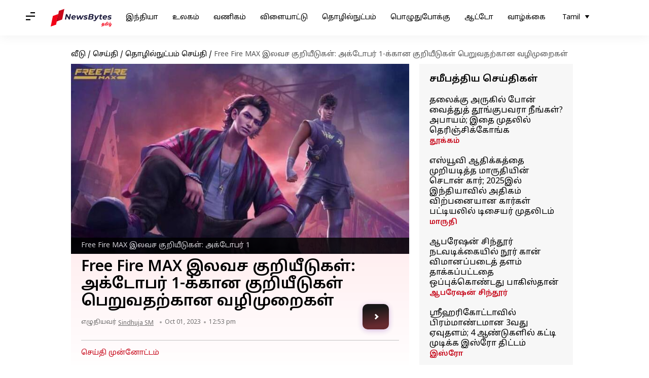

--- FILE ---
content_type: text/html; charset=UTF-8
request_url: https://tamil.newsbytesapp.com/news/science/garena-free-fire-max-redeem-codes-for-october-1/story
body_size: 25059
content:
<!DOCTYPE html>
<html lang="ta" class="styles-loading">
    <head>
        <meta http-equiv="Content-Type" content="text/html; charset=UTF-8" />
<title>Free Fire MAX இலவச குறியீடுகள்: அக்டோபர் 1-க்கான குறியீடுகள் பெறுவதற்கான வழிமுறைகள்</title>
<meta name="viewport" content="width=device-width, initial-scale=1">
<meta name="description" content="பேட்டில் ராயல் கேம் இந்தியா, கரீனாவின் ஃபிரீ ஃபையர் மேக்ஸ், ரிடீம் செய்யக்கூடிய குறியீடுகளை, தினசரிஅடிப்படையில் வழங்குகிறது">
        <link rel="preconnect" href="https://securepubads.g.doubleclick.net/">
        <link rel="preconnect" href="https://aax.amazon-adsystem.com/">

                <link rel="preconnect" href="https://fonts.googleapis.com">
<link rel="preconnect" href="https://fonts.gstatic.com" crossorigin>


<link rel="nb-event" data-event="alpine:init" data-handler="libloader" data-as="css" data-assets_0="https://fonts.googleapis.com/css2?family=Noto+Sans+Tamil:wght@400;600&amp;display=swap"/>
        
                        <script type="application/ld+json">{"@context":"https://schema.org","@type":"NewsArticle","mainEntityOfPage":{"@type":"WebPage","@id":"https://tamil.newsbytesapp.com/news/science/garena-free-fire-max-redeem-codes-for-october-1/story"},"isPartOf":{"@type":"CreativeWork","name":"NewsBytes Tamil","url":"https://tamil.newsbytesapp.com"},"inLanguage":"ta","headline":"Free Fire MAX \u0b87\u0bb2\u0bb5\u0b9a \u0b95\u0bc1\u0bb1\u0bbf\u0baf\u0bc0\u0b9f\u0bc1\u0b95\u0bb3\u0bcd: \u0b85\u0b95\u0bcd\u0b9f\u0bcb\u0baa\u0bb0\u0bcd 1-\u0b95\u0bcd\u0b95\u0bbe\u0ba9 \u0b95\u0bc1\u0bb1\u0bbf\u0baf\u0bc0\u0b9f\u0bc1\u0b95\u0bb3\u0bcd \u0baa\u0bc6\u0bb1\u0bc1\u0bb5\u0ba4\u0bb1\u0bcd\u0b95\u0bbe\u0ba9 \u0bb5\u0bb4\u0bbf\u0bae\u0bc1\u0bb1\u0bc8\u0b95\u0bb3\u0bcd","description":"\u0baa\u0bc7\u0b9f\u0bcd\u0b9f\u0bbf\u0bb2\u0bcd \u0bb0\u0bbe\u0baf\u0bb2\u0bcd \u0b95\u0bc7\u0bae\u0bcd \u0b87\u0ba8\u0bcd\u0ba4\u0bbf\u0baf\u0bbe, \u0b95\u0bb0\u0bc0\u0ba9\u0bbe\u0bb5\u0bbf\u0ba9\u0bcd \u0b83\u0baa\u0bbf\u0bb0\u0bc0 \u0b83\u0baa\u0bc8\u0baf\u0bb0\u0bcd \u0bae\u0bc7\u0b95\u0bcd\u0bb8\u0bcd, \u0bb0\u0bbf\u0b9f\u0bc0\u0bae\u0bcd \u0b9a\u0bc6\u0baf\u0bcd\u0baf\u0b95\u0bcd\u0b95\u0bc2\u0b9f\u0bbf\u0baf \u0b95\u0bc1\u0bb1\u0bbf\u0baf\u0bc0\u0b9f\u0bc1\u0b95\u0bb3\u0bc8, \u0ba4\u0bbf\u0ba9\u0b9a\u0bb0\u0bbf\u0b85\u0b9f\u0bbf\u0baa\u0bcd\u0baa\u0b9f\u0bc8\u0baf\u0bbf\u0bb2\u0bcd \u0bb5\u0bb4\u0b99\u0bcd\u0b95\u0bc1\u0b95\u0bbf\u0bb1\u0ba4\u0bc1","articleSection":"Science News","url":"https://tamil.newsbytesapp.com/news/science/garena-free-fire-max-redeem-codes-for-october-1/story","image":["https://i.cdn.newsbytesapp.com/ta/images/l70320231001124936.jpeg"],"datePublished":"2023-10-01T12:53:00+05:30","articleBody":"\u0baa\u0bc7\u0b9f\u0bcd\u0b9f\u0bbf\u0bb2\u0bcd \u0bb0\u0bbe\u0baf\u0bb2\u0bcd \u0b95\u0bc7\u0bae\u0bcd \u0b87\u0ba8\u0bcd\u0ba4\u0bbf\u0baf\u0bbe, \u0b95\u0bb0\u0bc0\u0ba9\u0bbe\u0bb5\u0bbf\u0ba9\u0bcd \u0b83\u0baa\u0bbf\u0bb0\u0bc0 \u0b83\u0baa\u0bc8\u0baf\u0bb0\u0bcd \u0bae\u0bc7\u0b95\u0bcd\u0bb8\u0bcd, \u0bb0\u0bbf\u0b9f\u0bc0\u0bae\u0bcd \u0b9a\u0bc6\u0baf\u0bcd\u0baf\u0b95\u0bcd\u0b95\u0bc2\u0b9f\u0bbf\u0baf \u0b95\u0bc1\u0bb1\u0bbf\u0baf\u0bc0\u0b9f\u0bc1\u0b95\u0bb3\u0bc8, \u0ba4\u0bbf\u0ba9\u0b9a\u0bb0\u0bbf\u0b85\u0b9f\u0bbf\u0baa\u0bcd\u0baa\u0b9f\u0bc8\u0baf\u0bbf\u0bb2\u0bcd \u0bb5\u0bb4\u0b99\u0bcd\u0b95\u0bc1\u0b95\u0bbf\u0bb1\u0ba4\u0bc1.    \u0b87\u0bb0\u0bc1\u0baa\u0bcd\u0baa\u0bbf\u0ba9\u0bc1\u0bae\u0bcd \u0b87\u0bb2\u0bb5\u0b9a Fire MAX \u0b95\u0bc1\u0bb1\u0bbf\u0baf\u0bc0\u0b9f\u0bc1\u0b95\u0bb3\u0bc8 \u0bb0\u0bbf\u0b9f\u0bc0\u0bae\u0bcd \u0b9a\u0bc6\u0baf\u0bcd\u0baf \u0baa\u0bbf\u0bb3\u0bc7\u0baf\u0bb0\u0bcd\u0b95\u0bb3\u0bcd \u0baa\u0bbf\u0ba9\u0bcd\u0baa\u0bb1\u0bcd\u0bb1 \u0bb5\u0bc7\u0ba3\u0bcd\u0b9f\u0bbf\u0baf \u0b9a\u0bbf\u0bb2 \u0bb5\u0bbf\u0ba4\u0bbf\u0b95\u0bb3\u0bcd \u0b89\u0bb3\u0bcd\u0bb3\u0ba9.    \u0b87\u0ba8\u0bcd\u0ba4\u0bbf\u0baf\u0bbe\u0bb5\u0bbf\u0bb2\u0bcd, \u0b86\u0ba3\u0bcd\u0b9f\u0bcd\u0bb0\u0bbe\u0baf\u0bcd\u0b9f\u0bc1 \u0baa\u0baf\u0ba9\u0bb0\u0bcd\u0b95\u0bb3\u0bbe\u0bb2\u0bcd \u0bae\u0b9f\u0bcd\u0b9f\u0bc1\u0bae\u0bc7 \u0b87\u0ba8\u0bcd\u0ba4\u0b95\u0bcd \u0b95\u0bc1\u0bb1\u0bbf\u0baf\u0bc0\u0b9f\u0bc1\u0b95\u0bb3\u0bc8 \u0b95\u0bcb\u0bb0 \u0bae\u0bc1\u0b9f\u0bbf\u0baf\u0bc1\u0bae\u0bcd.    \u0ba4\u0ba9\u0bbf\u0ba8\u0baa\u0bb0\u0bcd\u0b95\u0bb3\u0bcd, \u0b92\u0bb0\u0bc7 \u0b85\u0bae\u0bb0\u0bcd\u0bb5\u0bbf\u0bb2\u0bcd \u0baa\u0bb2 \u0b95\u0bc1\u0bb1\u0bbf\u0baf\u0bc0\u0b9f\u0bc1\u0b95\u0bb3\u0bc8 \u0bb0\u0bbf\u0b9f\u0bc0\u0bae\u0bcd \u0b9a\u0bc6\u0baf\u0bcd\u0baf \u0bae\u0bc1\u0b9f\u0bbf\u0baf\u0bc1\u0bae\u0bcd \u0b8e\u0ba9\u0bcd\u0bb1\u0bbe\u0bb2\u0bc1\u0bae\u0bcd,    \u0b92\u0bb5\u0bcd\u0bb5\u0bca\u0bb0\u0bc1 \u0b95\u0bc1\u0bb1\u0bbf\u0baf\u0bc0\u0b9f\u0bcd\u0b9f\u0bc8\u0baf\u0bc1\u0bae\u0bcd \u0b85\u0bb5\u0bb0\u0bcd\u0b95\u0bb3\u0bbe\u0bb2\u0bcd \u0b92\u0bb0\u0bc1 \u0bae\u0bc1\u0bb1\u0bc8 \u0bae\u0b9f\u0bcd\u0b9f\u0bc1\u0bae\u0bc7 \u0baa\u0baf\u0ba9\u0bcd\u0baa\u0b9f\u0bc1\u0ba4\u0bcd\u0ba4 \u0bae\u0bc1\u0b9f\u0bbf\u0baf\u0bc1\u0bae\u0bcd. 12-18 \u0bae\u0ba3\u0bbf \u0ba8\u0bc7\u0bb0\u0ba4\u0bcd\u0ba4\u0bbf\u0bb1\u0bcd\u0b95\u0bc1\u0bb3\u0bcd, \u0b95\u0bc7\u0bae\u0bbf\u0ba9\u0bcd \u0bb0\u0bbf\u0bb5\u0bbe\u0bb0\u0bcd\u0b9f\u0bc1\u0b95\u0bb3\u0bc8, \u0bb0\u0bbf\u0b9f\u0bc6\u0bae\u0bcd\u0baa\u0bcd\u0bb7\u0ba9\u0bcd \u0baa\u0b95\u0bcd\u0b95\u0ba4\u0bcd\u0ba4\u0bbf\u0ba9\u0bcd \u0bae\u0bc2\u0bb2\u0bae\u0bcd \u0b95\u0bc1\u0bb1\u0bbf\u0baf\u0bc0\u0b9f\u0bc1\u0b95\u0bb3\u0bc8 \u0b87\u0b9f\u0bcd\u0b9f\u0bc1, \u0bb0\u0bbf\u0b9f\u0bc0\u0bae\u0bcd \u0b9a\u0bc6\u0baf\u0bcd\u0baf \u0bb5\u0bc7\u0ba3\u0bcd\u0b9f\u0bc1\u0bae\u0bcd. FMVCOI9D8E74R5G, F6NYMHUJNLOB9VC, FFDYESG4B5NT6YM, FHUKJONI8BVYFHD    L7K8I4J2R3E9Y6, O1U7A5T3H8N6B4, P5Q2F9G3C7W1X6, T8V6E2D7S3Z5Y1    N4K1R7X3H9W2L8, M6J0B5C2F8G4Q1, I2O4U6A8T1S3V7, FXI8USYHERTULJO    F7BYVHDXBYSNMWK, F3E4I56UYNMO9ZA, F9N8BU7VYCXGSAN, FWKI3E45UT6YNBG    R3T5W2E6A7D9FG, H4N8Y2G6T17X5E, M9B3V1C7Z58L0Q, U2I4O8V63A5T7W    F5E1R6H9A72L4K, X3V7G1T9Q5P2W4, S6D2Z8C0M4N1J5, FEN4M5L6GKY9H8U    F65Q4R2EDCVB4RJ, FTGHB7VY6TGDRN5, FT6KY7IU8HFYHTY    \u0b89\u0b99\u0bcd\u0b95\u0bb3\u0bcd \u0b95\u0ba3\u0b95\u0bcd\u0b95\u0bbf\u0bb2\u0bcd \u0b89\u0bb3\u0bcd\u0ba8\u0bc1\u0bb4\u0bc8\u0baf, \u0baa\u0ba4\u0bbf\u0bb5\u0bc1\u0b9a\u0bc6\u0baf\u0bcd\u0baf\u0baa\u0bcd\u0baa\u0b9f\u0bcd\u0b9f Facebook, Twitter, Huawei, Apple ID, Google \u0b85\u0bb2\u0bcd\u0bb2\u0ba4\u0bc1 VK \u0bae\u0bc1\u0b95\u0bb5\u0bb0\u0bbf\u0baf\u0bc8 \u0b89\u0bb3\u0bcd\u0bb3\u0bbf\u0b9f\u0bb5\u0bc1\u0bae\u0bcd.    \u0b87\u0baa\u0bcd\u0baa\u0bcb\u0ba4\u0bc1, \u0b9f\u0bc6\u0b95\u0bcd\u0bb8\u0bcd\u0b9f\u0bcd \u0baa\u0bbe\u0b95\u0bcd\u0bb8\u0bbf\u0bb2\u0bcd, \u0bb0\u0bbf\u0b9f\u0bc0\u0bae\u0bcd \u0b9a\u0bc6\u0baf\u0bcd\u0baf\u0b95\u0bcd\u0b95\u0bc2\u0b9f\u0bbf\u0baf \u0b95\u0bc1\u0bb1\u0bbf\u0baf\u0bc0\u0b9f\u0bcd\u0b9f\u0bc8 \u0b87\u0b9f\u0bcd\u0b9f\u0bc1, '\u0b95\u0ba9\u0bcd\u0baa\u0bbe\u0bb0\u0bcd\u0bae\u0bcd' \u0baa\u0b9f\u0bcd\u0b9f\u0ba9\u0bcd-\u0b90 \u0b85\u0bb4\u0bc1\u0ba4\u0bcd\u0ba4\u0bbf, \u0baa\u0bbf\u0ba9\u0bcd\u0ba9\u0bb0\u0bcd '\u0b92\u0b95\u0bc7' \u0b85\u0bb4\u0bc1\u0ba4\u0bcd\u0ba4\u0bb5\u0bc1\u0bae\u0bcd.    \u0b92\u0bb5\u0bcd\u0bb5\u0bca\u0bb0\u0bc1 \u0bb5\u0bc6\u0bb1\u0bcd\u0bb1\u0bbf\u0b95\u0bb0\u0bae\u0bbe\u0ba9 \u0bae\u0bc0\u0b9f\u0bcd\u0baa\u0bc1\u0b95\u0bcd\u0b95\u0bc1 \u0baa\u0bbf\u0bb1\u0b95\u0bc1, \u0b95\u0bc7\u0bae\u0bbf\u0ba9\u0bcd \u0bae\u0bc6\u0baf\u0bbf\u0bb2\u0bbf\u0bb2\u0bcd \u0b87\u0bb0\u0bc1\u0ba8\u0bcd\u0ba4\u0bc1, \u0ba4\u0bca\u0b9f\u0bb0\u0bcd\u0baa\u0bc1\u0b9f\u0bc8\u0baf \u0bb5\u0bc6\u0b95\u0bc1\u0bae\u0ba4\u0bbf\u0baf\u0bc8\u0baa\u0bcd \u0baa\u0bc6\u0bb1 \u0b89\u0b99\u0bcd\u0b95\u0bb3\u0bc8 \u0b85\u0ba9\u0bc1\u0bae\u0ba4\u0bbf\u0b95\u0bcd\u0b95\u0bc1\u0bae\u0bcd.","author":{"@type":"Person","name":"Sindhuja SM","url":"https://tamil.newsbytesapp.com/author/sindhuja/187","sameAs":[],"email":"sindhuja.sm@elysiumlabs.in"},"publisher":{"@type":"NewsMediaOrganization","name":"NewsBytes Tamil","url":"https://tamil.newsbytesapp.com","logo":{"@type":"ImageObject","url":"https://cf-cdn.newsbytesapp.com/assets/images/google_news_logo_ta.png","width":347,"height":60},"sameAs":["https://twitter.com/newsbytesapp","https://www.linkedin.com/company/newsbytes"]},"associatedMedia":{"@type":"ImageObject","url":"https://i.cdn.newsbytesapp.com/ta/images/l70320231001124936.jpeg","caption":"Free Fire MAX \u0b87\u0bb2\u0bb5\u0b9a \u0b95\u0bc1\u0bb1\u0bbf\u0baf\u0bc0\u0b9f\u0bc1\u0b95\u0bb3\u0bcd: \u0b85\u0b95\u0bcd\u0b9f\u0bcb\u0baa\u0bb0\u0bcd 1","width":1920,"height":1080}}</script>
                        
        <style type="text/css">
        :root{--primary-font: "Noto Sans Tamil", Helvetica, Arial, sans-serif;--secondary-font: "Noto Sans Tamil", Helvetica, Arial, sans-serif;--tertiary-font: "Noto Sans Tamil", Helvetica, Arial, sans-serif}

                            html.styles-loading>body>*{display:none;}html.styles-loading .page-loader{display:flex}html .page-loader{display:none}.page-loader{position:fixed;top:0;bottom:0;left:0;right:0;z-index:10;height:100vh;width:100vw;align-items:center;justify-content:center;overflow:hidden;background-color:#fff;display:flex}
.mld{padding: 0 1.25rem;font-size: 22px;font-weight: 700;color: #c7091b !important;}

                          
        
                </style>
        
                
                        <link as="style" rel="preload" href="https://cf-cdn.newsbytesapp.com/assets/dynamic/build/timeline-v3b.IHu-rH_S.css" onload="this.onload=null;this.rel='stylesheet';document.getElementsByTagName('html').item(0).classList.remove('styles-loading');" />
                                        <meta property="og:site_name" content="NewsBytes">
<meta property="og:type" content="article">
<meta property="og:title" content="Free Fire MAX இலவச குறியீடுகள்: அக்டோபர் 1-க்கான குறியீடுகள் பெறுவதற்கான வழிமுறைகள்">
<meta property="og:description" content="பேட்டில் ராயல் கேம் இந்தியா, கரீனாவின் ஃபிரீ ஃபையர் மேக்ஸ், ரிடீம் செய்யக்கூடிய குறியீடுகளை, தினசரிஅடிப்படையில் வழங்குகிறது">
<meta property="og:url" content="https://tamil.newsbytesapp.com/news/science/garena-free-fire-max-redeem-codes-for-october-1/story">
<meta property="og:image" content="https://i.cdn.newsbytesapp.com/ta/images/l70320231001124936.jpeg">
<meta property="og:image:width" content="1920" />
<meta property="og:image:height" content="1080" />
<meta name="robots" content="max-image-preview:large">
<meta property="twitter:card" content="summary_large_image">
<meta property="twitter:site" content="@newsbytesapp">
<meta property="twitter:title" content="Free Fire MAX இலவச குறியீடுகள்: அக்டோபர் 1-க்கான குறியீடுகள் பெறுவதற்கான வழிமுறைகள்">
<meta property="twitter:description" content="பேட்டில் ராயல் கேம் இந்தியா, கரீனாவின் ஃபிரீ ஃபையர் மேக்ஸ், ரிடீம் செய்யக்கூடிய குறியீடுகளை, தினசரிஅடிப்படையில் வழங்குகிறது">
<meta property="twitter:url" content="https://tamil.newsbytesapp.com/news/science/garena-free-fire-max-redeem-codes-for-october-1/story">
<meta property="twitter:image" content="https://i.cdn.newsbytesapp.com/ta/images/l70320231001124936.jpeg">
<meta property="fb:pages" content="681371421973844" />
<meta name="pocket-site-verification" content="c9aeb5661f69e37caab618602e7539" />
<meta name="application-name" content="NewsBytes - Your Daily News Digest">

        <meta name="mobile-web-app-capable" content="yes" />
<meta name="theme-color" content="#ffffff"/>
<link rel="manifest" href="/manifest.json" />
<link rel="shortcut icon" href="/favicon.ico" type="image/x-icon" />
<link rel="icon" type="image/png" href="https://cf-cdn.newsbytesapp.com/assets/icons/2/favicon-16x16.png" sizes="16x16" />
<link rel="apple-touch-icon" sizes="57x57" href="https://cf-cdn.newsbytesapp.com/assets/icons/2/apple-touch-icon-57x57.png" />
<link rel="apple-touch-icon" sizes="60x60" href="https://cf-cdn.newsbytesapp.com/assets/icons/2/apple-touch-icon-60x60.png" />
<link rel="apple-touch-icon" sizes="72x72" href="https://cf-cdn.newsbytesapp.com/assets/icons/2/apple-touch-icon-72x72.png" />
<link rel="apple-touch-icon" sizes="76x76" href="https://cf-cdn.newsbytesapp.com/assets/icons/2/apple-touch-icon-76x76.png" />
<link rel="apple-touch-icon" sizes="114x114" href="https://cf-cdn.newsbytesapp.com/assets/icons/2/apple-touch-icon-114x114.png" />
<link rel="apple-touch-icon" sizes="120x120" href="https://cf-cdn.newsbytesapp.com/assets/icons/2/apple-touch-icon-120x120.png" />
<link rel="apple-touch-icon" sizes="144x144" href="https://cf-cdn.newsbytesapp.com/assets/icons/2/apple-touch-icon-144x144.png" />
<link rel="apple-touch-icon" sizes="152x152" href="https://cf-cdn.newsbytesapp.com/assets/icons/2/apple-touch-icon-152x152.png" />
<link rel="apple-touch-icon" sizes="180x180" href="https://cf-cdn.newsbytesapp.com/assets/icons/2/apple-touch-icon-180x180.png" />
<link rel="apple-touch-startup-image" media="(-webkit-device-pixel-ratio: 1)" href="https://cf-cdn.newsbytesapp.com/assets/icons/2/apple-touch-icon-512x512.png" />
<link rel="apple-touch-startup-image" media="(-webkit-device-pixel-ratio: 2)" href="https://cf-cdn.newsbytesapp.com/assets/icons/2/apple-touch-icon-1024x1024.png" />
<meta name="apple-mobile-web-app-capable" content="yes" />
<meta name="apple-mobile-web-app-status-bar-style" content="black-translucent" />
<link rel="icon" type="image/png" href="https://cf-cdn.newsbytesapp.com/assets/icons/2/favicon-32x32.png" sizes="32x32" />
<link rel="icon" type="image/png" href="https://cf-cdn.newsbytesapp.com/assets/icons/2/favicon-96x96.png" sizes="96x96" />
<link rel="icon" type="image/png" href="https://cf-cdn.newsbytesapp.com/assets/icons/2/android-chrome-192x192.png" sizes="192x192" />
<link rel="icon" type="image/png" sizes="240x240" href="https://cf-cdn.newsbytesapp.com/assets/icons/2/android-chrome-240x240.png" sizes="240x240" />
<meta name="msapplication-TileImage" content="https://cf-cdn.newsbytesapp.com/assets/icons/2/apple-touch-icon-144x144.png" />
<meta name="msapplication-TileColor" content="#ffffff" />
<meta name="msapplication-config" content="/browserconfig.xml" />
<meta name="msapplication-square70x70logo" content="https://cf-cdn.newsbytesapp.com/icons/smalltile.png" />
<meta name="msapplication-square150x150logo" content="https://cf-cdn.newsbytesapp.com/icons/mediumtile.png" />
<meta name="msapplication-square310x310logo" content="https://cf-cdn.newsbytesapp.com/icons/largetile.png" />
<meta name="msapplication-navbutton-color" content="#ffffff" />
        <link rel="preload" as="image" href="https://i.cdn.newsbytesapp.com/ta/images/l70320231001124936.jpeg?tr=w-480" />
<meta name="robots" content="max-image-preview:large">
                        <link rel="canonical" href="https://tamil.newsbytesapp.com/news/science/garena-free-fire-max-redeem-codes-for-october-1/story" />
                

        <script type="text/javascript">
                      window.dataLayer = window.dataLayer || [];window.dataLayer.push({ "gtm.start": new Date().getTime(), event: "gtm.js" });
                    window.nb_debug = false;
          window.nblocale = "ta";
          window.partner = new URLSearchParams(window.location.search).get('utm_medium') || "nb";
          window.nla = (a, b) => {return (a === null || a === undefined) ? b : a;};
          window.log = (typeof Proxy != 'undefined') ? new Proxy([], {set: (e, i, n) => {e[i] = n;if(typeof n != 'number') dispatchEvent(new CustomEvent('custom_log', { detail: n, bubbles: true, cancelable: true, composed: false }));return true;}}) : [];
          !function(){var _pL=console.log;var _pE=console.error;var _pW=console.warn;log=log || [];console.log=function (...args) {let dt=`[${(new Date()).toISOString()}]`;log.push([dt, Date.now(), 'log', ...args]);window.nb_debug && _pL.apply(console, [dt, ...args]);};console.error=function (...args) {let dt=`[${(new Date()).toISOString()}]`;log.push([dt, Date.now(), 'err', ...args]);nb_debug && _pE.apply(console, [dt, ...args]);};console.warn=function (...args) {let dt=`[${(new Date()).toISOString()}]`;log.push([dt, Date.now(), 'warn', ...args]);nb_debug && _pW.apply(console, [dt, ...args]);};}();console.log("Started loading");
          window._nb_isBot = (() => {return ((navigator.webdriver === true) || /bot|crawler|spider|crawling|googleother/i.test(navigator.userAgent) || /HeadlessChrome/.test(navigator.userAgent) );})();
          function collect(i, j) {if (window._nb_isBot) {return;}let v = 219, m = new Date().getMonth();let s = new URLSearchParams(j).toString(), sw = window._nb_hasSW;s = s ? '&'+s : '';fetch('/js/collect.' + v + m + '.js?id=' + i + s + "&sw=" + sw + '&partner=' + (window.partner || 'nb') + '&cb=' + Date.now()).catch((err) => {console.log(err)});}
          function enf(nm, e) {collect('tc', {fl:nm,n:e.name,m:e.message})}
          window.__camreadycalled = 0;
        </script>
        <script type="text/javascript">
          !function(e,t,r){function gpterrev(r,o,n){!function setgu(){let r=t.getElementsByTagName("script");for(let t=0;t<r.length;t++){let o=r[t].getAttribute("src");if(o&&o.includes("gpt.js")){e.nbgsu=o;break}}}(),dispatchEvent(new CustomEvent("gpt_error",{detail:{message:o,code:r,url:e.nbgsu,level:n},bubbles:!0,cancelable:!0,composed:!1}))}e.setCookie=function(e,r,o){const n=new Date;n.setTime(n.getTime()+24*o*60*60*1e3);let p="expires="+n.toUTCString();t.cookie=e+"="+r+";"+p+";path=/"},e.getCookie=function(e){let r=e+"=",o=t.cookie.split(";");for(let t=0;t<o.length;t++){let e=o[t];for(;" "==e.charAt(0);)e=e.substring(1);if(0==e.indexOf(r))return e.substring(r.length,e.length)}return""},e.haveCookie=function(t){return""!==e.getCookie(t)},e.deleteCookie=function(e){t.cookie=e+"=;expires=Thu, 01 Jan 1970 00:00:01 GMT;path=/;"},e.addEventListener("custom_log",function(e){var t=e.detail[3];"string"==typeof t&&(t.includes("https://developers.google.com/publisher-tag")||t.includes("[GPT] 403 HTTP Response")||t.includes("expired version"))&&gpterrev("gpte-dep",t,e.detail[2])}),e.addEventListener("gpt_error",function(t){var o,n;t.detail.partner=e.partner,null==(n=null==(o=null==r?void 0:r.serviceWorker)?void 0:o.controller)||n.postMessage({type:"GPT_ERROR",error:t.detail})}),e.addEventListener("error",function(e){(e.message.includes("https://developers.google.com/publisher-tag")||e.message.includes("[GPT] 403 HTTP Response")||e.message.includes("expired version"))&&gpterrev("gpte-dep",e.message,"errw")})}(window,document,navigator);

        </script>
        <script type="text/javascript">
          !function(t,r){const e=["utm_source","utm_medium","partner"],a={};t.location.search.slice(1).split("&").forEach(t=>{const[r,i]=t.split("="),n=r?r.toLowerCase():"";e.includes(n)&&(a[n]=i||"")}),t.filteredQueryParams=e.filter(r=>("redirect"===t.partner&&(a.utm_medium="default"),a.hasOwnProperty(r))).map(t=>`${t}=${a[t]}`).join("&");let i=""===t.filteredQueryParams?"":"?"+t.filteredQueryParams;t.fullurl=String(t.location.href);var n=t.location.search.substring(1).split("&"),o={};history.replaceState(null,r.title,t.location.origin+t.location.pathname+i);for(var u=0;u<n.length;u++){var c=n[u];if(c){var f=c.split("=");if(f.length>=2){var l=f[0].toLowerCase(),m=f[1];o[l]=m}}}for(var d in delete o.partner,!o.page_from&&t.haveCookie&&t.haveCookie("page_from")&&(o.page_from=t.getCookie("page_from")),o)o.hasOwnProperty(d)&&(t[d]=o[d]);r.addEventListener("click",function(r){const e=r.target.closest(".clickable-target");if(!e)return;let a=e.getAttribute("data-url");a&&(0!==a.indexOf("http")&&(a=t.location.protocol+"//"+t.location.host+a),a=a+"?"+filteredQueryParams,setTimeout(function(){t.location.href=a},200))})}(window,document);

        </script>
        <script type="text/javascript">
          try { var ced = function(ev) {try {window.dispatchEvent(ev);} catch(e) {enf('s4a', e);console.error(e);}}, ce = function(name, payload) {return new CustomEvent(name, { detail: payload, bubbles: true, cancelable: true, composed: false })};
                        var colorMap = JSON.parse('{"bengaluru":"blue-violet","delhi":"blue-violet","mumbai":"blue-violet","Bengaluru":"blue-violet","Delhi":"blue-violet","Mumbai":"blue-violet","\u092c\u0947\u0902\u0917\u0932\u0941\u0930\u0941":"blue-violet","\u0926\u093f\u0932\u094d\u0932\u0940":"blue-violet","\u092e\u0941\u092e\u094d\u092c\u0908":"blue-violet","india":"persimmon","India":"persimmon","\u0926\u0947\u0936":"persimmon","default":"default","business":"cerulean-blue","Business":"cerulean-blue","\u092c\u093f\u095b\u0928\u0947\u0938":"cerulean-blue","world":"indigo","World":"indigo","\u0926\u0941\u0928\u093f\u092f\u093e":"indigo","politics":"pure-gold","Politics":"pure-gold","\u0930\u093e\u091c\u0928\u0940\u0924\u093f":"pure-gold","sports":"kermit-green","Sports":"kermit-green","\u0916\u0947\u0932\u0915\u0942\u0926":"kermit-green","science":"iris-blue","technology":"iris-blue","Science":"iris-blue","Technology":"iris-blue","\u091f\u0947\u0915\u094d\u0928\u094b\u0932\u0949\u091c\u0940":"iris-blue","reviews":"iris-blue","Reviews":"iris-blue","\u0930\u093f\u0935\u094d\u092f\u0941":"iris-blue","phone":"iris-blue","Phone":"iris-blue","\u092e\u094b\u092c\u093e\u0907\u0932":"iris-blue","tv":"iris-blue","TV":"iris-blue","Tv":"iris-blue","tV":"iris-blue","\u091f\u0947\u0932\u0940\u0935\u093f\u091c\u0928":"iris-blue","app":"iris-blue","App":"iris-blue","\u0910\u092a":"iris-blue","laptop":"iris-blue","Laptop":"iris-blue","\u0932\u0948\u092a\u091f\u0949\u092a":"iris-blue","fitness-bands":"iris-blue","Fitness-bands":"iris-blue","fitness bands":"iris-blue","Fitness Bands":"iris-blue","Fitness-Bands":"iris-blue","\u092b\u093f\u091f\u0928\u0947\u0938 \u092c\u0948\u0902\u0921\u094d\u0938":"iris-blue","speakers":"iris-blue","Speakers":"iris-blue","\u0938\u094d\u092a\u0940\u0915\u0930\u094d\u0938":"iris-blue","entertainment":"razzmatazz","Entertainment":"razzmatazz","\u092e\u0928\u094b\u0930\u0902\u091c\u0928":"razzmatazz","movie":"razzmatazz","Movie":"razzmatazz","\u092b\u093f\u0932\u094d\u092e":"razzmatazz","career":"windows-blue","Career":"windows-blue","\u0915\u0930\u093f\u092f\u0930":"windows-blue","lifestyle":"mountain-meadow","Lifestyle":"mountain-meadow","\u0932\u093e\u0907\u092b\u0938\u094d\u091f\u093e\u0907\u0932":"mountain-meadow","inspirational":"citrus","Inspirational":"citrus","auto":"rusty-orange","Auto":"rusty-orange","\u0911\u091f\u094b":"rusty-orange","car":"rusty-orange","Car":"rusty-orange","\u0915\u093e\u0930":"rusty-orange","bike":"rusty-orange","Bike":"rusty-orange","\u092e\u094b\u091f\u0930\u0938\u093e\u0907\u0915\u093f\u0932":"rusty-orange","weird":"electric-purple","Weird":"electric-purple","\u0905\u091c\u092c-\u0917\u091c\u092c":"electric-purple","exclusive":"spark-red","Exclusive":"spark-red","\u090f\u0915\u094d\u0938\u0915\u094d\u0932\u0942\u0938\u093f\u0935":"spark-red","doyouknow":"acadia","quote":"acadia","information":"acadia","similarincountries":"acadia","historical":"acadia","personal":"acadia","data":"acadia","definition":"acadia","breaking":"acadia","synopsis":"acadia","poll":"acadia","quiz":"acadia","doyouknowtint":"lily-white-gray-nurse","quotetint":"lily-white-gray-nurse","informationtint":"lily-white-gray-nurse","similarincountriestint":"lily-white-gray-nurse","historicaltint":"lily-white-gray-nurse","personaltint":"lily-white-gray-nurse","datatint":"lily-white-gray-nurse","definitiontint":"lily-white-gray-nurse","breakingtint":"lily-white-gray-nurse","synopsistint":"lily-white-gray-nurse","polltint":"lily-white-gray-nurse","quiztint":"lily-white-gray-nurse","phonetint":"froly","tvtint":"froly","apptint":"froly","laptoptint":"froly","speakerstint":"froly","fitness-bandstint":"froly","Phonetint":"froly","TVtint":"froly","Tvtint":"froly","tVtint":"froly","Apptint":"froly","Laptoptint":"froly","sciencetint":"froly","Sciencetint":"froly","businesstint":"froly","Businesstint":"froly","reviewstint":"froly","Reviewstint":"froly","Speakerstint":"froly","Fitness-bandstint":"froly","Fitness-Bandstint":"froly","Fitness Bandstint":"froly","movietint":"fiord","Movietint":"fiord","entertainmenttint":"fiord","Entertainmenttint":"fiord","cartint":"brandy-rose","biketint":"brandy-rose","Cartint":"brandy-rose","Biketint":"brandy-rose","autotint":"brandy-rose","Autotint":"brandy-rose","sportstint":"san-juan","Sportstint":"san-juan","brand":"brand","Brand":"brand","brandtint":"brand","Brandtint":"brand"}');
                    
          } catch(e) {enf('headerscript',e)}
        </script>
        <script type="text/javascript">
          
                    
          
                  </script>
                        <script src="https://cf-cdn.newsbytesapp.com/assets/dynamic/build/assets/dom-manager-partner-cbMjPePW.js" defer onload="try{EventManager.init(void 0, {ifld:100})}catch(e){enf('dom-init',e)}"></script>                            </head>
    <body data-side-drawer="off" >
        
                    <link rel="nb-event" data-event="l-m" data-policy="once" data-defer="true" data-handler="libloader" data-assets_0="https://securepubads.g.doubleclick.net/tag/js/gpt.js?nbcb=20240620" data-log_0="true" data-oce="s-d"/>
            <link rel="nb-event" data-event="l-a" data-policy="once" data-defer="true" data-handler="libloader" data-assets_0="https://pagead2.googlesyndication.com/pagead/js/adsbygoogle.js?client=ca-pub-3786856359143209" data-log_0="true" data-oce="s-d"/>
            <link rel="nb-event" data-event="s-d" data-policy="once" data-defer="true" data-handler="libloader" data-assets_1="https://cf-cdn.newsbytesapp.com/assets/dynamic/build/assets/cam-DKW3edUm.js" data-log_1="true" data-oce="a-l"/>
                
        
                <header id="header-nav">
    <nav class="top-nav">
        <div class="box-shdw-header">
            <div class="wrapper hidden-in-touch">
                <div class="top-bar lg-screen" data-search="off">
                    <div class="first-tier">
                        <div class="nb-icon-menu side-drawer-toggle m-icon"></div>
                                                <a href="/" class="svg-inclusion clickable-logo" data-svg="logo_ta" aria-label="NewsBytes Tamil"><span class="title visibility-hidden">NewsBytes Tamil</span></a>
                        
                        
                        <ul class="overflow-check visibility-hidden" data-cname="list-hdBttns"></ul>

                        <div id="header-drop-down"></div>
                        
                                                <div class="last-box lt-box ">
                                                        
                            <div class="drdown-parent">
                                <button class="drdown-selector drdown-selector-plain" id="fxd-p-681">
                                    <div class="label hidden"></div>
                                    <div class="flex">
                                        <span class="title">Tamil</span>
                                        <span class="nb-icon-drop-more d-icon"></span>
                                    </div>
                                </button>
                                <div class="hidden drdown-box d-box right" data-status="off" data-animation-entrance="ent-slide-down-mg" data-animation-exit="ext-slide-up-mg" data-type="stateless">
                                                                        <a href="https://www.newsbytesapp.com" target="_blank" rel="_noopener" hreflang="en"  title="English">English</a>
                                                                        <a href="https://hindi.newsbytesapp.com" target="_blank" rel="_noopener" hreflang="hi"  title="Hindi">Hindi</a>
                                                                        <a href="https://telugu.newsbytesapp.com" target="_blank" rel="_noopener" hreflang="te"  title="Telugu">Telugu</a>
                                                                    </div>
                            </div>
                                                    </div>
                                            </div>
                    <div class="search-bar">
                        <input type="text" class="search-query" placeholder="Search" value="" id="searchLgView" />
                        <span class="nb-icon-cancel cancel-search cr-icon"></span>
                    </div>
                    <span class="aux-text hidden">மேலும்</span>
                </div>
            </div>
                        <div class="hidden-lg">
                <div class="top-bar touch-screen" data-search="off">
                    <div class="slab-logo first-tier">
                        <div class="slab-logo-item">
                            <div class="nb-icon-menu m-icon side-drawer-toggle"></div>
                                                        <a href="/" data-svg="logo_ta" aria-label="NewsBytes Tamil"><div class="dp-ib">
        
    
    
    
        <div id="_svg_logo_ta" class="dp-ib">
        <svg  version="1.1" id="Layer_1" xmlns="http://www.w3.org/2000/svg" xmlns:xlink="http://www.w3.org/1999/xlink" x="0px"
                y="0px" viewBox="0 0 400 120" style="enable-background:new 0 0 400 120;" xml:space="preserve" class="svg logo_tamil ht-px-36">
                            <g id="logo-newsbytes-tamil" stroke="none" stroke-width="1" fill="none" fill-rule="evenodd">
                <g id="Group-30-Copy-5" transform="translate(0.000000, 2.000000)">
                    <g id="Group-4-Copy-7">
                        <polygon id="Fill-1" fill="#C8091B" points="54.2271916 12.442147 49.8317677 33.7409172 39.8416962 82.1530496 46.7567016 79.726741 75.2890588 69.7107122 89.6726506 0.000155743364"></polygon>
                        <polygon id="Fill-2" fill="#F30017" points="14.3841456 46.1859714 3.46096364e-05 115.896009 35.4463589 103.454364 49.8304699 33.7443262"></polygon>
                        <polygon id="Fill-3" fill="#970412" points="49.8819517 33.7236643 46.7567016 79.7267929 39.8416962 82.1529284 49.8317677 33.7409691"></polygon>
                    </g>
                    <g id="NewsBytes" transform="translate(93.032952, 33.761700)" fill="#1C1B3C" fill-rule="nonzero">
                        <polygon id="Path" points="0 35.976717 7.1953434 0 14.0823149 0 29.5523032 26.0574222 26.8283518 25.9032362 31.9678828 0 40.1911324 0 32.995789 35.976717 26.1602128 35.976717 10.6388292 9.91929483 13.4141759 10.0734808 8.2232496 35.976717"></polygon>
                        <path d="M56.7832508,36.3878795 C53.9051134,36.3878795 51.4124409,35.8739264 49.3052332,34.8460202 C47.1980255,33.818114 45.5619414,32.3790453 44.3969811,30.5288141 C43.2320207,28.678583 42.6495405,26.5028482 42.6495405,24.0016098 C42.6495405,20.9178912 43.3433772,18.1682421 44.7310506,15.7526625 C46.118724,13.3370829 48.0374822,11.4268906 50.4873253,10.0220854 C52.9371684,8.61728031 55.7553446,7.91487774 58.9418538,7.91487774 C61.6486735,7.91487774 63.9785942,8.42026495 65.931616,9.43103938 C67.8846377,10.4418138 69.4007994,11.846619 70.4801009,13.6454548 C71.5594024,15.4442907 72.0990532,17.5943278 72.0990532,20.0955662 C72.0990532,20.8151005 72.0562237,21.5346349 71.9705649,22.2541692 C71.884906,22.9737036 71.7735495,23.6589744 71.6364954,24.3099816 L48.7655824,24.3099816 L49.5879074,19.6330084 L67.8846377,19.6330084 L64.5953379,21.0720771 C64.8694462,19.5302178 64.7837874,18.2367692 64.3383614,17.1917312 C63.8929353,16.1466932 63.173401,15.3415 62.1797583,14.7761516 C61.1861157,14.2108032 59.9868918,13.928129 58.5820866,13.928129 C56.8346461,13.928129 55.352748,14.3478574 54.1363923,15.1873141 C52.9200367,16.0267708 52.003487,17.1831653 51.3867432,18.6564975 C50.7699995,20.1298297 50.4616277,21.7916114 50.4616277,23.6418426 C50.4616277,25.7661821 51.0526737,27.3508708 52.2347659,28.3959088 C53.416858,29.4409467 55.2071279,29.9634657 57.6055757,29.9634657 C59.0103809,29.9634657 60.3637907,29.7407527 61.6658052,29.2953267 C62.9678198,28.8499007 64.0813848,28.2160252 65.0065004,27.3937002 L68.3471955,32.6874172 C66.7368092,33.9551681 64.9294074,34.8888496 62.9249903,35.4884615 C60.9205732,36.0880735 58.8733267,36.3878795 56.7832508,36.3878795 Z" id="Path"></path>
                        <polygon id="Path" points="81.4958281 35.976717 76.6132737 8.32604022 83.9114077 8.32604022 87.8174513 32.1220687 84.0655936 32.1220687 97.3255836 8.32604022 104.212555 8.32604022 108.221389 32.1220687 104.469532 32.1220687 117.626731 8.32604022 125.181842 8.32604022 109.917435 35.976717 102.002557 35.976717 98.2506992 15.5727789 100.614883 15.5727789 89.3079153 35.976717"></polygon>
                        <path d="M134.013268,36.3878795 C131.580557,36.3878795 129.293466,36.1137712 127.151994,35.5655545 C125.010523,35.0173379 123.357307,34.3320671 122.192347,33.5097421 L125.276065,27.7020721 C126.475289,28.4901335 127.940056,29.124009 129.670364,29.6036986 C131.400673,30.0833881 133.139548,30.3232329 134.886988,30.3232329 C136.771483,30.3232329 138.142025,30.0833881 138.998613,29.6036986 C139.855202,29.124009 140.283496,28.4730017 140.283496,27.6506768 C140.283496,26.9996695 139.923729,26.5114141 139.204195,26.1859104 C138.48466,25.8604068 137.576676,25.5948644 136.480243,25.3892831 C135.38381,25.1837019 134.210284,24.9438571 132.959664,24.6697488 C131.709045,24.3956405 130.526953,24.0101756 129.413388,23.5133543 C128.299823,23.016533 127.391839,22.2969986 126.689437,21.3547513 C125.987034,20.4125039 125.635833,19.1704506 125.635833,17.6285913 C125.635833,15.5385154 126.226879,13.7739431 127.408971,12.3348744 C128.591063,10.8958057 130.235713,9.79937244 132.342921,9.04557456 C134.450128,8.29177668 136.84001,7.91487774 139.512566,7.91487774 C141.431325,7.91487774 143.298688,8.12045898 145.114655,8.53162146 C146.930623,8.94278394 148.472482,9.50813235 149.740233,10.2276667 L146.862096,16.086732 C145.560081,15.2644071 144.198105,14.7076245 142.776169,14.4163845 C141.354232,14.1251444 139.992256,13.9795243 138.690241,13.9795243 C136.805747,13.9795243 135.443771,14.2450668 134.604314,14.7761516 C133.764858,15.3072365 133.345129,15.9496779 133.345129,16.7034757 C133.345129,17.354483 133.69633,17.8598702 134.398733,18.2196374 C135.101136,18.5794046 136.000554,18.8706446 137.096987,19.0933577 C138.19342,19.3160707 139.375512,19.5559154 140.643263,19.812892 C141.911014,20.0698685 143.093106,20.4467675 144.18954,20.9435888 C145.285973,21.4404101 146.185391,22.1428127 146.887793,23.0507965 C147.590196,23.9587803 147.941397,25.1837019 147.941397,26.7255612 C147.941397,28.8156371 147.333219,30.5887753 146.116864,32.0449758 C144.900508,33.5011762 143.247292,34.5890436 141.157216,35.308578 C139.06714,36.0281123 136.685824,36.3878795 134.013268,36.3878795 Z" id="Path"></path>
                        <path d="M152.815385,35.976717 L160.010728,0 L177.382343,0 C181.288387,0 184.27788,0.70240257 186.350825,2.10720771 C188.423769,3.51201285 189.460241,5.55069348 189.460241,8.2232496 C189.460241,10.4846432 188.869195,12.3862697 187.687103,13.928129 C186.505011,15.4699883 184.937454,16.6349487 182.984432,17.4230101 C181.03141,18.2110715 178.907071,18.6051022 176.611413,18.6051022 L177.947691,16.5492898 C180.962883,16.5492898 183.369897,17.2431265 185.168733,18.6307999 C186.967568,20.0184732 187.866986,22.0143244 187.866986,24.6183535 C187.866986,27.1538554 187.17315,29.269629 185.785476,30.9656743 C184.397803,32.6617195 182.487611,33.9209046 180.054899,34.7432296 C177.622188,35.5655545 174.829709,35.976717 171.677464,35.976717 L152.815385,35.976717 Z M162.374913,29.7064892 L172.191417,29.7064892 C174.487074,29.7064892 176.294476,29.269629 177.613622,28.3959088 C178.932768,27.5221885 179.592341,26.2287399 179.592341,24.5155629 C179.592341,23.1792848 179.104086,22.2284716 178.127575,21.6631232 C177.151064,21.0977747 175.840484,20.8151005 174.195834,20.8151005 L163.197238,20.8151005 L164.430725,14.750454 L173.784671,14.750454 C175.22374,14.750454 176.465793,14.5620045 177.510831,14.1851056 C178.555869,13.8082066 179.352497,13.2342923 179.900713,12.4633627 C180.44893,11.692433 180.723038,10.7587516 180.723038,9.66231828 C180.723038,8.46309438 180.26048,7.59793999 179.335365,7.06685512 C178.410249,6.53577025 177.108235,6.27022782 175.429321,6.27022782 L167.00049,6.27022782 L162.374913,29.7064892 Z" id="Shape"></path>
                        <path d="M194.591205,46.3585696 C193.1864,46.3585696 191.790161,46.1358566 190.402487,45.6904306 C189.014814,45.2450046 187.909815,44.6625244 187.08749,43.94299 L190.787952,38.1867153 C191.370432,38.7006684 192.030006,39.1118309 192.766672,39.4202028 C193.503338,39.7285746 194.317097,39.8827605 195.207949,39.8827605 C196.235855,39.8827605 197.135273,39.625784 197.906203,39.1118309 C198.677132,38.5978778 199.439496,37.7241575 200.193294,36.4906701 L202.403292,32.995789 L203.122827,32.1734641 L217.719095,8.32604022 L225.633972,8.32604022 L207.234451,37.8269481 C205.86391,39.9855512 204.553329,41.6901623 203.30271,42.9407815 C202.052091,44.1914007 200.732945,45.0736869 199.345271,45.58764 C197.957598,46.1015931 196.372909,46.3585696 194.591205,46.3585696 Z M200.707247,37.0560185 L194.077252,8.32604022 L202.09492,8.32604022 L207.131661,31.4539297 L200.707247,37.0560185 Z" id="Shape"></path>
                        <path d="M236.521211,36.3878795 C234.533926,36.3878795 232.837881,35.9852829 231.433076,35.1800897 C230.028271,34.3748965 229.026062,33.2099361 228.42645,31.6852086 C227.826838,30.1604811 227.732613,28.3530793 228.143776,26.2630034 L232.92354,2.20999833 L240.941208,2.20999833 L236.161444,26.2116081 C235.955863,27.3765685 236.075785,28.301684 236.521211,28.9869548 C236.966637,29.6722256 237.788962,30.014861 238.988186,30.014861 C239.536403,30.014861 240.093185,29.9292022 240.658534,29.7578845 C241.223882,29.5865668 241.746401,29.346722 242.226091,29.0383501 L243.408183,34.7432296 C242.41454,35.3599733 241.318107,35.7882675 240.118883,36.0281123 C238.919659,36.2679571 237.720435,36.3878795 236.521211,36.3878795 Z M226.087963,15.1102211 L227.321451,8.94278394 L246.491902,8.94278394 L245.258414,15.1102211 L226.087963,15.1102211 Z" id="Shape"></path>
                        <path d="M262.518671,36.3878795 C259.640534,36.3878795 257.147862,35.8739264 255.040654,34.8460202 C252.933446,33.818114 251.297362,32.3790453 250.132402,30.5288141 C248.967441,28.678583 248.384961,26.5028482 248.384961,24.0016098 C248.384961,20.9178912 249.078798,18.1682421 250.466471,15.7526625 C251.854145,13.3370829 253.772903,11.4268906 256.222746,10.0220854 C258.672589,8.61728031 261.490765,7.91487774 264.677274,7.91487774 C267.384094,7.91487774 269.714015,8.42026495 271.667037,9.43103938 C273.620058,10.4418138 275.13622,11.846619 276.215522,13.6454548 C277.294823,15.4442907 277.834474,17.5943278 277.834474,20.0955662 C277.834474,20.8151005 277.791644,21.5346349 277.705986,22.2541692 C277.620327,22.9737036 277.50897,23.6589744 277.371916,24.3099816 L254.501003,24.3099816 L255.323328,19.6330084 L273.620058,19.6330084 L270.330759,21.0720771 C270.604867,19.5302178 270.519208,18.2367692 270.073782,17.1917312 C269.628356,16.1466932 268.908822,15.3415 267.915179,14.7761516 C266.921536,14.2108032 265.722312,13.928129 264.317507,13.928129 C262.570067,13.928129 261.088169,14.3478574 259.871813,15.1873141 C258.655457,16.0267708 257.738908,17.1831653 257.122164,18.6564975 C256.50542,20.1298297 256.197048,21.7916114 256.197048,23.6418426 C256.197048,25.7661821 256.788094,27.3508708 257.970187,28.3959088 C259.152279,29.4409467 260.942549,29.9634657 263.340996,29.9634657 C264.745802,29.9634657 266.099211,29.7407527 267.401226,29.2953267 C268.70324,28.8499007 269.816805,28.2160252 270.741921,27.3937002 L274.082616,32.6874172 C272.47223,33.9551681 270.664828,34.8888496 268.660411,35.4884615 C266.655994,36.0880735 264.608747,36.3878795 262.518671,36.3878795 Z" id="Path"></path>
                        <path d="M291.240083,36.3878795 C288.807372,36.3878795 286.52028,36.1137712 284.378809,35.5655545 C282.237338,35.0173379 280.584122,34.3320671 279.419162,33.5097421 L282.50288,27.7020721 C283.702104,28.4901335 285.166871,29.124009 286.897179,29.6036986 C288.627488,30.0833881 290.366363,30.3232329 292.113803,30.3232329 C293.998298,30.3232329 295.36884,30.0833881 296.225428,29.6036986 C297.082017,29.124009 297.510311,28.4730017 297.510311,27.6506768 C297.510311,26.9996695 297.150544,26.5114141 296.431009,26.1859104 C295.711475,25.8604068 294.803491,25.5948644 293.707058,25.3892831 C292.610625,25.1837019 291.437098,24.9438571 290.186479,24.6697488 C288.93586,24.3956405 287.753768,24.0101756 286.640203,23.5133543 C285.526638,23.016533 284.618654,22.2969986 283.916251,21.3547513 C283.213849,20.4125039 282.862647,19.1704506 282.862647,17.6285913 C282.862647,15.5385154 283.453694,13.7739431 284.635786,12.3348744 C285.817878,10.8958057 287.462528,9.79937244 289.569735,9.04557456 C291.676943,8.29177668 294.066825,7.91487774 296.739381,7.91487774 C298.658139,7.91487774 300.525502,8.12045898 302.34147,8.53162146 C304.157438,8.94278394 305.699297,9.50813235 306.967048,10.2276667 L304.08891,16.086732 C302.786896,15.2644071 301.42492,14.7076245 300.002983,14.4163845 C298.581046,14.1251444 297.219071,13.9795243 295.917056,13.9795243 C294.032562,13.9795243 292.670586,14.2450668 291.831129,14.7761516 C290.991672,15.3072365 290.571944,15.9496779 290.571944,16.7034757 C290.571944,17.354483 290.923145,17.8598702 291.625548,18.2196374 C292.32795,18.5794046 293.227368,18.8706446 294.323802,19.0933577 C295.420235,19.3160707 296.602327,19.5559154 297.870078,19.812892 C299.137829,20.0698685 300.319921,20.4467675 301.416354,20.9435888 C302.512788,21.4404101 303.412206,22.1428127 304.114608,23.0507965 C304.817011,23.9587803 305.168212,25.1837019 305.168212,26.7255612 C305.168212,28.8156371 304.560034,30.5887753 303.343678,32.0449758 C302.127323,33.5011762 300.474107,34.5890436 298.384031,35.308578 C296.293955,36.0281123 293.912639,36.3878795 291.240083,36.3878795 Z" id="Path"></path>
                    </g>
                    <g id="tamil" transform="translate(333.765667, 85.151197)" fill="#F30017" fill-rule="nonzero">
                        <path d="M6.17498102,27.756996 L8.54763382,27.756996 C14.9051266,27.756996 18.8747572,25.1866221 18.8747572,19.2093621 C18.8747572,15.4678712 17.1561049,14.0077771 13.4602419,14.0077771 L12.5172645,14.0077771 L12.5172645,16.6846162 L13.4146139,16.6846162 C14.3728006,16.6846162 15.2245222,17.6732215 15.2245222,19.2854087 C15.2245222,22.8595972 13.1408463,24.9128544 9.38414603,24.9128544 L6.06851583,24.9128544 C2.35744349,24.9128544 0,26.0383436 0,29.4300204 L0,31.407231 L3.65023508,31.407231 L3.65023508,29.5516949 C3.65023508,28.6087175 4.27381691,27.756996 6.17498102,27.756996 Z M6.60084178,23.8482026 C10.0229372,23.8482026 13.2016836,21.7036894 13.2016836,17.7036402 L13.2016836,11.2548915 L16.8215,11.2548915 L16.8215,8.21302894 L4.28902622,8.21302894 L4.28902622,14.0077771 C2.3726528,14.0077771 0.53232595,15.604755 0.53232595,18.3424313 C0.53232595,21.5515963 3.0722812,23.8482026 6.60084178,23.8482026 Z M6.66167903,20.5934096 C5.41451537,20.5934096 4.21297966,19.9850371 4.21297966,18.5097337 C4.21297966,17.4450818 4.8517708,16.6846162 6.14456239,16.6846162 L9.74916954,16.6846162 L9.74916954,14.0077771 L7.48298192,14.0077771 L7.48298192,11.2548915 L9.55144847,11.2548915 L9.55144847,17.7036402 C9.55144847,19.2549901 8.5172152,20.5934096 6.66167903,20.5934096 Z" id="Shape"></path>
                        <path d="M22.2968526,23.6961094 L34.2513725,23.6961094 C37.7799331,23.6961094 39.62026,20.80634 39.62026,16.8062907 C39.62026,12.6845669 36.5783974,8.21302894 32.6087668,8.21302894 C30.0840208,8.21302894 28.441415,9.74916954 28.441415,12.2130782 L28.441415,20.8519679 L25.9470877,20.8519679 L25.9470877,8.21302894 L22.2968526,8.21302894 L22.2968526,23.6961094 Z M32.0916501,20.8519679 L32.0916501,12.2130782 C32.0916501,11.8328454 32.3045805,11.4830312 32.6087668,11.4830312 C34.6011867,11.4830312 35.9700249,14.3575913 35.9700249,16.8062907 C35.9700249,19.300618 35.2247686,20.8519679 34.0536515,20.8519679 L32.0916501,20.8519679 Z M41.0195168,23.6961094 L44.6697518,23.6961094 L44.6697518,7.58944711 C44.6697518,2.96581601 42.540448,0 38.1905846,0 C34.6468147,0 31.4224404,3.04186257 31.3768124,6.43353934 C31.3616031,7.51340055 31.939557,9.26247153 32.5479295,10.2814955 L35.8027225,9.42977397 C35.1791406,8.30428482 35.0270475,7.49819124 35.0270475,6.41833002 C35.0270475,4.86698011 36.4415136,3.04186257 38.0384914,3.04186257 C40.1677952,3.04186257 41.0195168,5.11032912 41.0195168,7.42214467 L41.0195168,23.6961094 Z" id="Shape"></path>
                        <path d="M53.8409675,31.6201614 C57.8410168,31.6201614 57.2934815,28.4109964 59.8638554,28.4109964 L62.9969738,28.4109964 L62.9969738,25.475599 L59.6205064,25.475599 C59.164227,25.475599 58.631901,23.9698771 58.631901,23.6961094 L58.631901,22.9660624 L54.981666,22.9660624 L54.981666,23.6656908 C54.981666,24.5478309 55.5444105,26.8748558 57.5976678,27.1334141 L57.4303653,25.9166691 C55.6812943,26.251274 55.6052478,28.1676474 54.1299444,28.1676474 C52.8827808,28.1676474 52.3504548,27.1942514 51.970222,25.764576 L48.7154291,26.8748558 C49.2781736,29.2779272 51.0728726,31.6201614 53.8409675,31.6201614 Z M48.8523129,23.6961094 L60.8068328,23.6961094 C64.3353934,23.6961094 66.1757202,20.80634 66.1757202,16.8062907 C66.1757202,12.6845669 63.1338576,8.21302894 59.164227,8.21302894 C56.6394811,8.21302894 54.9968753,9.74916954 54.9968753,12.2130782 L54.9968753,20.8519679 L52.502548,20.8519679 L52.502548,8.21302894 L48.8523129,8.21302894 L48.8523129,23.6961094 Z M58.6471104,20.8519679 L58.6471104,12.2130782 C58.6471104,11.8328454 58.8600407,11.4830312 59.164227,11.4830312 C61.156647,11.4830312 62.5254851,14.3575913 62.5254851,16.8062907 C62.5254851,19.300618 61.7802288,20.8519679 60.6091117,20.8519679 L58.6471104,20.8519679 Z M56.9436673,5.61223644 C58.388552,5.61223644 59.6052971,4.48674729 59.6052971,3.11790913 C59.6052971,1.79469892 58.3125055,0.593163201 56.9436673,0.593163201 C55.4987826,0.593163201 54.2212003,1.73386167 54.2212003,3.11790913 C54.2212003,4.45632867 55.3923174,5.61223644 56.9436673,5.61223644 Z" id="Shape"></path>
                    </g>
                </g>
            </g>
        </svg>
    </div>
    
    
    
        
        
        
    
    
    
    
    
    
    
    
    
</div>
</a>
                                                                                    <div class="lt-box ">
                                                                
                                <div class="drdown-parent">
                                    <button class="drdown-selector drdown-selector-plain" id="fxd-p-681">
                                        <div class="label hidden"></div>
                                        <div class="flex">
                                            <span class="title">Tamil</span>
                                            <span class="nb-icon-drop-more d-icon"></span>
                                        </div>
                                    </button>
                                    <div class="hidden drdown-box d-box right" data-status="off" data-animation-entrance="ent-slide-down-mg" data-animation-exit="ext-slide-up-mg" data-type="stateless">
                                                                                <a href="https://www.newsbytesapp.com" target="_blank" rel="_noopener" hreflang="en"  title="English">English</a>
                                                                                <a href="https://hindi.newsbytesapp.com" target="_blank" rel="_noopener" hreflang="hi"  title="Hindi">Hindi</a>
                                                                                <a href="https://telugu.newsbytesapp.com" target="_blank" rel="_noopener" hreflang="te"  title="Telugu">Telugu</a>
                                                                            </div>
                                </div>
                                                            </div>
                                                    </div>
                    </div>
                    <div class="search-bar">
                        <input type="text" class="search-query s-query" placeholder="Search" value="" id="searchTouchView" />
                        <span class="nb-icon-cancel cr-icon cancel-search"></span>
                    </div>
                </div>
            </div>
        </div>
                    </nav>
    <nav class="side-nav hidden">
        <div class="sd-upper">
            <div class="logo-container">
                                <a href="/" class="svg-inclusion clickable-logo" data-svg="logo_ta" aria-label="NewsBytes Tamil"><span class="hidden">NewsBytes Tamil</span>
                </a>
                                <span class="nb-icon-cancel side-drawer-toggle c-icon"></span>
            </div>
                    </div>
                <div class="accordion accordion-side-drawer c-accordion">
                            <div class="accordion-slab">
                                        <a class="slab title" href="https://tamil.newsbytesapp.com/news/india">இந்தியா</a>
                                    </div>
                            <div class="accordion-slab">
                                        <a class="slab title" href="https://tamil.newsbytesapp.com/news/world">உலகம்</a>
                                    </div>
                            <div class="accordion-slab">
                                        <a class="slab title" href="https://tamil.newsbytesapp.com/news/business">வணிகம்</a>
                                    </div>
                            <div class="accordion-slab">
                                        <a class="slab title" href="https://tamil.newsbytesapp.com/news/sports">விளையாட்டு</a>
                                    </div>
                            <div class="accordion-slab">
                                        <a class="slab title" href="https://tamil.newsbytesapp.com/news/science">தொழில்நுட்பம்</a>
                                    </div>
                            <div class="accordion-slab">
                                        <a class="slab title" href="https://tamil.newsbytesapp.com/news/entertainment">பொழுதுபோக்கு</a>
                                    </div>
                            <div class="accordion-slab">
                                        <a class="slab title" href="https://tamil.newsbytesapp.com/news/auto">ஆட்டோ</a>
                                    </div>
                            <div class="accordion-slab">
                                        <a class="slab title" href="https://tamil.newsbytesapp.com/news/lifestyle">வாழ்க்கை</a>
                                    </div>
                    </div>
                                        <hr class="br-t-1p-white-smoke"/>
        <div class="social-profiles">
            <div class="title">எங்களைப் பின்தொடரவும்</div>
                        <ul class="list-sprofiles" data-cname="">
                    <li>
                <a class="nb-icon-twitter" href="https://twitter.com/newsbytesapp" target="_blank" rel="nofollow noreferrer" aria-label="Link to twitter profile"><span class="hidden">Twitter</span></a>
            </li>
                    <li>
                <a class="nb-icon-linkedin" href="https://www.linkedin.com/company/newsbytes" target="_blank" rel="nofollow noreferrer" aria-label="Link to linkedin profile"><span class="hidden">Linkedin</span></a>
            </li>
            </ul>
        </div>
            </nav>
</header>
<section class="solid-tint-black-black80 complete-tint"></section>        
                <section class="page-loader">
    
    <div class="mld">LOADING...</div>
</section>
        
        <link rel="nb-event" data-event="lcp" data-handler="libloader" data-policy="once" data-assets_0="https://cdnjs.cloudflare.com/ajax/libs/alpinejs/3.13.9/cdn.min.js" />

                <link rel="nb-event" data-event="alpine:init" data-handler="libloader" data-assets_0="https://cf-cdn.newsbytesapp.com/assets/dynamic/build/assets/stories-5_Frcrgu.js" data-log_0="true" />
        <link rel="nb-event" data-event="alpine:init" data-handler="libloader" data-as="css" data-assets_0="https://cf-cdn.newsbytesapp.com/assets/css/icons.css"/>
        
        <div class="nbadvt-sticky">
<div class="advt-embed">
        <div class="nbadvt" >
                <div id="a621_2">
                                                        </div>
            </div>
    </div>
</div>
<section class="main-wrapper v3a">
        <div class="breadcrumbs ">
                            <a href="https://tamil.newsbytesapp.com" class="cl-ink-dk">வீடு</a>
                            <span class="cl-ink-dk">/</span>
                        <a href="https://tamil.newsbytesapp.com/news" class="cl-ink-dk">செய்தி</a>
                            <span class="cl-ink-dk">/</span>
                        <a href="https://tamil.newsbytesapp.com/news/science" class="cl-ink-dk">தொழில்நுட்பம் செய்தி</a>
                            <span class="cl-ink-dk">/</span>
                        <span>Free Fire MAX இலவச குறியீடுகள்: அக்டோபர் 1-க்கான குறியீடுகள் பெறுவதற்கான வழிமுறைகள்</span>
            </div>
    
    <section class="content-wrapper">
        <aside>
                                                                    <div class="advt-embed">
        <div>
        <p>Advertisement</p>
    </div>
        <div class="nbadvt" >
                <div id="5bdb_1">
                                                        </div>
            </div>
    </div>
                
                                <div class="simple-list">
    <h2 class="p-title">சமீபத்திய செய்திகள்</h2>
            <div class="item">
        
        <div class="content">
            <a class="title" href="https://tamil.newsbytesapp.com/news/lifestyle/sleeping-with-phone-near-head-health-risks-myths-facts/story">தலைக்கு அருகில் போன் வைத்துத் தூங்குபவரா நீங்கள்? அபாயம்; இதை முதலில் தெரிஞ்சிக்கோங்க</a>
            <a href="https://tamil.newsbytesapp.com/news/lifestyle/sleep" class="category cl-mountain-meadow-dk">தூக்கம்</a>
        </div>

            </div>
            <div class="item">
        
        <div class="content">
            <a class="title" href="https://tamil.newsbytesapp.com/news/auto/top-5-best-selling-cars-india-2025-maruti-dzire-leads/story">எஸ்யூவி ஆதிக்கத்தை முறியடித்த மாருதியின் செடான் கார்; 2025இல் இந்தியாவில் அதிகம் விற்பனையான கார்கள் பட்டியலில் டிசையர் முதலிடம்</a>
            <a href="https://tamil.newsbytesapp.com/news/auto/maruti" class="category cl-rusty-orange-dk">மாருதி</a>
        </div>

            </div>
            <div class="item">
        
        <div class="content">
            <a class="title" href="https://tamil.newsbytesapp.com/news/world/pakistan-confirms-nur-khan-air-base-damage-operation-sindoor-india-strikes/story">ஆபரேஷன் சிந்தூர் நடவடிக்கையில் நூர் கான் விமானப்படைத் தளம் தாக்கப்பட்டதை ஒப்புக்கொண்டது பாகிஸ்தான்</a>
            <a href="https://tamil.newsbytesapp.com/news/india/operation-sindoor" class="category cl-persimmon-dk">ஆபரேஷன் சிந்தூர்</a>
        </div>

            </div>
            <div class="item">
        
        <div class="content">
            <a class="title" href="https://tamil.newsbytesapp.com/news/science/isro-third-launch-pad-sriharikota-heavy-lift-missions-details/story">ஸ்ரீஹரிகோட்டாவில் பிரம்மாண்டமான 3வது ஏவுதளம்; 4 ஆண்டுகளில் கட்டி முடிக்க இஸ்ரோ திட்டம்</a>
            <a href="https://tamil.newsbytesapp.com/news/science/isro" class="category cl-iris-blue-dk">இஸ்ரோ</a>
        </div>

            </div>
    </div>
                
                
                    </aside>

        <main class="partner-page">
            <article class="events-list-holder" data-tag="Science" data-api-nav-events=/timeline/fetch/navigation/events/news/science/latest id="article-tl72252">
                                                        
                                        <a href="https://tamil.newsbytesapp.com/news/science/x-paid-20-million-dollars-to-creators-linda-yaccarino-tweets/story" class="navigation-events sticky-button next show" data-event="click" data-handler="navigation" nav-type="" tag="Science" title="அடுத்த செய்திக் கட்டுரை">
    <div class="title">அடுத்த செய்திக் கட்டுரை</div>
    
    <div class="icon">
        <span class="arrow-right"></span>
    </div>
</a>
                                                                                    <div class="p-story-heading">
        <div class="card-img" x-data="{ showVideo: false }">
                <figure>
            <div class="picture-container">
                                <picture>
                    <source
                        media="(max-width: 599px) and (min-device-pixel-ratio: 3),(max-width: 599px) and (-webkit-min-device-pixel-ratio: 3),(max-width: 599px) and (min-resolution: 3dppx),(max-width: 599px) and (min-resolution: 288dpi),(min-width: 768px) and (min-device-pixel-ratio: 2),(min-width: 768px) and (-webkit-min-device-pixel-ratio: 2),(min-width: 768px) and (min-resolution: 3dppx),(min-width: 768px) and (min-resolution: 288dpi)"
                        srcset="https://i.cdn.newsbytesapp.com/ta/images/l70320231001124936.jpeg"/>
                    <source
                        media="(min-width: 1080px) and (min-device-pixel-ratio: 1),(min-width: 1080px) and (-webkit-min-device-pixel-ratio: 1),(min-width: 1080px) and (min-resolution: 2dppx),(min-width: 1080px) and (min-resolution: 192dpi)"
                        srcset="https://i.cdn.newsbytesapp.com/ta/images/l70320231001124936.jpeg?tr=w-720"/>
                    <source
                        media="(max-width: 599px) and (min-device-pixel-ratio: 2),(max-width: 599px) and (-webkit-min-device-pixel-ratio: 2),(max-width: 599px) and (min-resolution: 2dppx),(max-width: 599px) and (min-resolution: 192dpi)"
                        srcset="https://i.cdn.newsbytesapp.com/ta/images/l70320231001124936.jpeg?tr=w-480"/>
                    <source
                        media="(max-width: 599px) and (min-device-pixel-ratio: 1),(max-width: 599px) and (-webkit-min-device-pixel-ratio: 1),(max-width: 599px) and (min-resolution: 1dppx),(max-width: 599px) and (min-resolution: 96dpi)"
                        srcset="https://i.cdn.newsbytesapp.com/ta/images/l70320231001124936.jpeg?tr=w-480"/>
                                        <img alt="Free Fire MAX இலவச குறியீடுகள்: அக்டோபர் 1-க்கான குறியீடுகள் பெறுவதற்கான வழிமுறைகள்" title="Free Fire MAX இலவச குறியீடுகள்: அக்டோபர் 1-க்கான குறியீடுகள் பெறுவதற்கான வழிமுறைகள்" class="cover-card-img" src="https://i.cdn.newsbytesapp.com/ta/images/l70320231001124936.jpeg"/>
                                                                                <figcaption>Free Fire MAX இலவச குறியீடுகள்: அக்டோபர் 1</figcaption>
                                    </picture>
                            </div>
        </figure>
                

            </div>
        
        <h1 class="cover-card-title">Free Fire MAX இலவச குறியீடுகள்: அக்டோபர் 1-க்கான குறியீடுகள் பெறுவதற்கான வழிமுறைகள்</h1>
    <div class="tag-credits-container">
                                <div class="creator ">
                <span class="subtitle">எழுதியவர்</span>
                <a href="https://tamil.newsbytesapp.com/author/sindhuja/187" target="_blank"><span class="creator-title"><u>Sindhuja SM</u></span></a>
            </div>
            <div class="separator"></div>
                            <div class="spapshot-container">
            
                        <div class="creator-snapshot">
                                    Oct 01, 2023 
                    <div class="separator"></div>
                     12:53 pm
                            </div>
                    </div>    
    </div>

    <hr class="hr">
    
    <span class="subtitle">செய்தி முன்னோட்டம்</span>
    <p class="content">பேட்டில் ராயல் கேம் இந்தியா, கரீனாவின் <a href=" https://tamil.newsbytesapp.com/news/science/free-fire " rel="noopener" data-mce-href="https://tamil.newsbytesapp.com/news/science/free-fire">ஃபிரீ ஃபையர்</a> மேக்ஸ், ரிடீம் செய்யக்கூடிய குறியீடுகளை, தினசரிஅடிப்படையில் வழங்குகிறது.
இருப்பினும் இலவச Fire MAX குறியீடுகளை ரிடீம் செய்ய பிளேயர்கள் பின்பற்ற வேண்டிய சில விதிகள் உள்ளன.
இந்தியாவில், <a href=" https://tamil.newsbytesapp.com/news/technology/android " rel="noopener" data-mce-href="https://tamil.newsbytesapp.com/news/technology/android">ஆண்ட்ராய்டு</a> பயனர்களால் மட்டுமே இந்தக் குறியீடுகளை கோர முடியும்.
தனிநபர்கள், ஒரே அமர்வில் பல குறியீடுகளை ரிடீம் செய்ய முடியும் என்றாலும்,
ஒவ்வொரு குறியீட்டையும் அவர்களால் ஒரு முறை மட்டுமே பயன்படுத்த முடியும். 12-18 மணி நேரத்திற்குள், கேமின் ரிவார்டுகளை, ரிடெம்ப்ஷன் பக்கத்தின் மூலம் குறியீடுகளை இட்டு, ரிடீம் செய்ய வேண்டும்.
    </p>
    </div>
                                
                                                <div class="p-story-events">
                                                                                                    <div class="bd-t-1p"></div>
                                        
                                                                                                                                                                <div class="event-card">
    <div class="ticker">
        <div class="bd-solid-venetian-red"></div>
        <p>சிரோஜன்</p>
    </div>
    <h3>அக்டோபர் 1-க்கான இலவச குறியீடுகள் இங்கே! </h3>
    
    <p class="content">FMVCOI9D8E74R5G, F6NYMHUJNLOB9VC, FFDYESG4B5NT6YM, FHUKJONI8BVYFHD
    L7K8I4J2R3E9Y6, O1U7A5T3H8N6B4, P5Q2F9G3C7W1X6, T8V6E2D7S3Z5Y1
    N4K1R7X3H9W2L8, M6J0B5C2F8G4Q1, I2O4U6A8T1S3V7, FXI8USYHERTULJO
    F7BYVHDXBYSNMWK, F3E4I56UYNMO9ZA, F9N8BU7VYCXGSAN, FWKI3E45UT6YNBG
    R3T5W2E6A7D9FG, H4N8Y2G6T17X5E, M9B3V1C7Z58L0Q, U2I4O8V63A5T7W
    F5E1R6H9A72L4K, X3V7G1T9Q5P2W4, S6D2Z8C0M4N1J5, FEN4M5L6GKY9H8U
    F65Q4R2EDCVB4RJ, FTGHB7VY6TGDRN5, FT6KY7IU8HFYHTY
    உங்கள் கணக்கில் உள்நுழைய, பதிவுசெய்யப்பட்ட Facebook, Twitter, Huawei, Apple ID, Google அல்லது VK முகவரியை உள்ளிடவும்.
    இப்போது, டெக்ஸ்ட் பாக்ஸில், ரிடீம் செய்யக்கூடிய குறியீட்டை இட்டு, 'கன்பார்ம்' பட்டன்-ஐ அழுத்தி, பின்னர் 'ஒகே' அழுத்தவும்.
    ஒவ்வொரு வெற்றிகரமான மீட்புக்கு பிறகு, கேமின் மெயிலில் இருந்து, தொடர்புடைய வெகுமதியைப் பெற உங்களை அனுமதிக்கும்.
    </p>
    
    </div>
                                        
                                                                                
                                    </div>
                
                                <div class="stats-final">
                    <div class="hr"></div>
                    <div class="card-stats" data-title="செய்தி இத்துடன் முடிவடைந்தது"></div>
                    <div class="hr"></div>
                </div>

                                <div class="social-share">
    <div class="item">
        <a target="_blank" href="https://www.facebook.com/sharer/sharer.php?u=https://tamil.newsbytesapp.com/news/science/garena-free-fire-max-redeem-codes-for-october-1/story" rel="nofollow noreferrer" aria-label="Facebook">
            <span class="nb-icon-facebook icon-item"></span>
            <span class="hidden">Facebook</span>
        </a>
    </div>
    <div class="item md:hidden">
        <a target="_blank" href="whatsapp://send?text=Free%20Fire%20MAX%20%E0%AE%87%E0%AE%B2%E0%AE%B5%E0%AE%9A%20%E0%AE%95%E0%AF%81%E0%AE%B1%E0%AE%BF%E0%AE%AF%E0%AF%80%E0%AE%9F%E0%AF%81%E0%AE%95%E0%AE%B3%E0%AF%8D%3A%20%E0%AE%85%E0%AE%95%E0%AF%8D%E0%AE%9F%E0%AF%8B%E0%AE%AA%E0%AE%B0%E0%AF%8D%201-%E0%AE%95%E0%AF%8D%E0%AE%95%E0%AE%BE%E0%AE%A9%20%E0%AE%95%E0%AF%81%E0%AE%B1%E0%AE%BF%E0%AE%AF%E0%AF%80%E0%AE%9F%E0%AF%81%E0%AE%95%E0%AE%B3%E0%AF%8D%20%E0%AE%AA%E0%AF%86%E0%AE%B1%E0%AF%81%E0%AE%B5%E0%AE%A4%E0%AE%B1%E0%AF%8D%E0%AE%95%E0%AE%BE%E0%AE%A9%20%E0%AE%B5%E0%AE%B4%E0%AE%BF%E0%AE%AE%E0%AF%81%E0%AE%B1%E0%AF%88%E0%AE%95%E0%AE%B3%E0%AF%8D%20https://tamil.newsbytesapp.com/news/science/garena-free-fire-max-redeem-codes-for-october-1/story" rel="nofollow noreferrer" aria-label="Whatsapp">
            <span class="nb-icon-whatsapp icon-item"></span>
            <span class="hidden">Whatsapp</span>
        </a>
    </div>
    <div class="item">
        <a target="_blank" href="https://twitter.com/intent/tweet?via=NewsBytesApp&text=Free%20Fire%20MAX%20%E0%AE%87%E0%AE%B2%E0%AE%B5%E0%AE%9A%20%E0%AE%95%E0%AF%81%E0%AE%B1%E0%AE%BF%E0%AE%AF%E0%AF%80%E0%AE%9F%E0%AF%81%E0%AE%95%E0%AE%B3%E0%AF%8D%3A%20%E0%AE%85%E0%AE%95%E0%AF%8D%E0%AE%9F%E0%AF%8B%E0%AE%AA%E0%AE%B0%E0%AF%8D%201-%E0%AE%95%E0%AF%8D%E0%AE%95%E0%AE%BE%E0%AE%A9%20%E0%AE%95%E0%AF%81%E0%AE%B1%E0%AE%BF%E0%AE%AF%E0%AF%80%E0%AE%9F%E0%AF%81%E0%AE%95%E0%AE%B3%E0%AF%8D%20%E0%AE%AA%E0%AF%86%E0%AE%B1%E0%AF%81%E0%AE%B5%E0%AE%A4%E0%AE%B1%E0%AF%8D%E0%AE%95%E0%AE%BE%E0%AE%A9%20%E0%AE%B5%E0%AE%B4%E0%AE%BF%E0%AE%AE%E0%AF%81%E0%AE%B1%E0%AF%88%E0%AE%95%E0%AE%B3%E0%AF%8D&url=https://tamil.newsbytesapp.com/news/science/garena-free-fire-max-redeem-codes-for-october-1/story" rel="nofollow noreferrer" aria-label="Twitter">
            <span class="nb-icon-twitter icon-item"></span>
            <span class="hidden">Twitter</span>
        </a>
    </div>
    <div class="item">
        <a target="_blank" href="https://www.linkedin.com/shareArticle?mini=true&source=NewsBytesApp&url=https://tamil.newsbytesapp.com/news/science/garena-free-fire-max-redeem-codes-for-october-1/story" rel="nofollow noreferrer" aria-label="Linkedin">
            <span class="nb-icon-linkedin icon-item"></span>
            <span class="hidden">Linkedin</span>
        </a>
    </div>
</div>                                
                
                                                                <div class="advt-embed">
        <div>
        <p>Advertisement</p>
    </div>
        <div class="nbadvt" >
                <div id="7339_5">
                                                        </div>
            </div>
    </div>
                            </article>

                            <aside></aside>
                    </main>
    </section>
</section>
        
<footer id="footer">
    <div class="wrapper">
                <div class="supporting-links">
                        <div class="item">
                            </div>
                    </div>
                <div class="social-links">
            <div class="links-container">
                                                <a href="/about" target="_blank" >எங்களை பற்றி</a>
                                                <a href="/privacy" target="_blank" >தனியுரிமைக் கொள்கை</a>
                                                <a href="/terms" target="_blank" >விதிமுறைகளும் நிபந்தனைகளும்</a>
                                                <a href="/contact" target="_blank" >எங்களை தொடர்பு கொள்ள</a>
                                                <a href="/ethical-conduct" target="_blank" >நெறிமுறை நடத்தை</a>
                                                <a href="/grievance-redressal" target="_blank" >குறை நிவர்த்தி</a>
                                                <a href="/news" target="_blank" >செய்தி</a>
                                                <a href="/archive/news" target="_blank" >செய்தி காப்பகம்</a>
                                                <a href="/archive/topics" target="_blank" >தலைப்புகள் காப்பகங்கள்</a>
                            </div>
                        <div class="social-profiles">
                                <div class="title">எங்களைப் பின்தொடரவும்</div>
                                                
                <a href="https://twitter.com/newsbytesapp" target="_blank" rel="nofollow noreferrer" aria-label="Link to twitter profile">
                    <span class="hidden">Twitter</span>
                                        <svg width="28px" height="28px" viewBox="0 0 24 24" version="1.1" xmlns="http://www.w3.org/2000/svg" xmlns:xlink="http://www.w3.org/1999/xlink" class="cl-primary">
                        <g stroke="none" stroke-width="1" fill="none" fill-rule="evenodd">
                            <g id="Group-34">
                                <rect id="Rectangle-Copy-43" fill-opacity="0" fill="#D8D8D8" x="0" y="0" width="24" height="24"></rect>
                                <path d="M20.7812026,6.41252373 C20.1642942,6.6864384 19.5003768,6.8712032 18.8037574,6.953888 C19.5150245,6.52855467 20.0603974,5.85482667 20.3175845,5.0511168 C19.6523045,5.44548587 18.9158297,5.73165013 18.1313239,5.8861312 C17.5035148,5.21784747 16.60864,4.8 15.6183845,4.8 C13.7172439,4.8 12.1758245,6.33970667 12.1758245,8.2390752 C12.1758245,8.50822613 12.2061419,8.77057173 12.2650735,9.02270933 C9.40365419,8.8791168 6.86652903,7.510224 5.1684129,5.42949333 C4.87205161,5.9371712 4.70241032,6.52787413 4.70241032,7.15872853 C4.70241032,8.35170347 5.31012129,9.40448853 6.23395097,10.0210517 C5.66984258,10.0030176 5.13877677,9.84819627 4.67447742,9.5906144 C4.67413677,9.6049056 4.67413677,9.61953707 4.67413677,9.63416853 C4.67413677,11.3001141 5.86094452,12.6897632 7.43608774,13.0062112 C7.14722065,13.0844725 6.84302452,13.1266656 6.52894968,13.1266656 C6.30684903,13.1266656 6.09122065,13.1052288 5.88104258,13.0647371 C6.3194529,14.4309077 7.59074065,15.4255072 9.09707355,15.4530688 C7.91878194,16.3755317 6.43459097,16.9254027 4.82129548,16.9254027 C4.54366968,16.9254027 4.26945032,16.9090699 4,16.8770848 C5.52404645,17.8533099 7.33355355,18.4222357 9.27761548,18.4222357 C15.6105497,18.4222357 19.0732077,13.1821291 19.0732077,8.63752747 C19.0732077,8.48849067 19.0701419,8.33979413 19.0636697,8.1921184 C19.7361032,7.7082592 20.319969,7.10224427 20.7812026,6.41252373 Z" id="Path" fill="currentColor"></path>
                            </g>
                        </g>
                    </svg>
                                    </a>
                                
                <a href="https://www.linkedin.com/company/newsbytes" target="_blank" rel="nofollow noreferrer" aria-label="Link to linkedin profile">
                    <span class="hidden">Linkedin</span>
                                        <svg width="28px" height="28px" viewBox="0 0 24 24" version="1.1" xmlns="http://www.w3.org/2000/svg" xmlns:xlink="http://www.w3.org/1999/xlink" class="cl-primary">
                        <g stroke="none" stroke-width="1" fill="none" fill-rule="evenodd">
                            <g id="Group-35">
                                <rect id="Rectangle-Copy-44" fill-opacity="0" fill="#D8D8D8" x="0" y="0" width="24" height="24"></rect>
                                <g id="iconfinder_Linkedin_Solid_1435169" transform="translate(4.000000, 4.000000)" fill="currentColor">
                                    <path d="M0.276923077,5.29230769 L3.58769231,5.29230769 L3.58769231,15.9384615 L0.276923077,15.9384615 L0.276923077,5.29230769 Z M1.93846154,0 C2.99692308,0 3.85846154,0.861538462 3.85846154,1.92 C3.85846154,2.97846154 2.99692308,3.84 1.93846154,3.84 C0.873846154,3.84 0.0184615385,2.97846154 0.0184615385,1.92 C0.0184615385,0.861538462 0.873846154,0 1.93846154,0 L1.93846154,0 Z" id="XMLID_195_" fill-rule="nonzero"></path>
                                    <path d="M5.66769231,5.29230769 L8.83692308,5.29230769 L8.83692308,6.75076923 L8.88,6.75076923 C9.32307692,5.91384615 10.4,5.03384615 12.0123077,5.03384615 C15.36,5.03384615 15.9815385,7.23692308 15.9815385,10.1046154 L15.9815385,15.9384615 L12.6769231,15.9384615 L12.6769231,10.7630769 C12.6769231,9.52615385 12.6584615,7.93846154 10.96,7.93846154 C9.23692308,7.93846154 8.97846154,9.28615385 8.97846154,10.6707692 L8.97846154,15.9384615 L5.67384615,15.9384615 L5.66769231,5.29230769 L5.66769231,5.29230769 Z" id="XMLID_192_"></path>
                                </g>
                            </g>
                        </g>
                    </svg>
                                    </a>
                            </div>
                    </div>
                        <div class="footer-text">All rights reserved &copy; Candela Labs Private Limited 2025</div>
                    </div>
</footer>
                
                                        <style type="text/css">
                    .logo_tamil .st0{enable-background:new}.logo_tamil .st1{fill:#1C1B3C}.logo_tamil .st2{fill:#F30017}.logo_tamil .st3{fill-rule:evenodd;clip-rule:evenodd;fill:#F30017}.logo_tamil .st4{fill-rule:evenodd;clip-rule:evenodd;fill:#C8091B}.logo_tamil .st5{fill-rule:evenodd;clip-rule:evenodd;fill:#970412}
                </style>
                <style type="text/css">
    .wd-px-25{
        width: 25px;
    }
    .fx-basis-25px{
        flex: 0 0 25px;
    }
    .wd-px-28{
        width: 28px;
    }
    .wd-ht-px-28{
        width: 28px;
        height: 28px;
    }
    .nested-tabs.selected{
        color: #000000;
    }
    .nested-tabs.selected.level-1{
        border-bottom: 1px solid #000000;
    }
    .br-t-1p-pale-lavender{
        border-top: 1px solid #edecee;
    }
    .br-b-1p-pale-lavender{
        border-bottom: 1px solid #edecee;
    }
    .br-rd-30{
        border-radius: 30px;
    }
    .bg-pale-lavender{
        background-color: #edecee;
    }
    .img-shdw{
        box-shadow: 0 23px 30px 0 rgba(0,0,0,0.15);
    }
    .live-widget .live-blog .header{
        background: linear-gradient(135deg, #361EE9 0%, #100DB0 100%);
    }
    .live-widget .live-blog .bar{
        width: 40px;
        height: 4px;
        opacity: 0.5;
        border-radius: 2.5px;
    }
    .live-widget .live-blog .container{
        height: 600px;
        overflow-y: auto;
        background-color: #f7f7f7;
    }
    .live-widget .live-blog .container-tint{
        height: 30px;
        background: linear-gradient(180deg, rgba(247,247,247,0.00) 0%, rgba(247,247,247,0.90) 48%, #F7F7F7 100%);
    }
    .live-widget .live-blog .card .description a{
        font-weight: 700;
        text-decoration: underline;
        -webkit-text-decoration-color: inherit;
        text-decoration-color: inherit;
    }

    .live-widget .live-cricket-test .tab-content .table-row:first-child{
        padding-top: 8px;
    }
    .live-widget .live-cricket-test .tab-content .table-row:first-child .table-cell{
        font-weight: 700;
    }
    .live-widget .live-cricket-test .tab-content .table-row:first-child{
        padding-top: 8px;
    }
    .live-widget .live-cricket-test .table-cell{
        width: 16.66%;
    }
    .live-widget .live-cricket-test .table-cell:first-child{
        padding-left: 20px;
        width: 33.32%;
    }
    .live-widget .live-cricket-test .table-cell:nth-child(3){
        width: 33.32%;
    }
    .live-widget .live-cricket-test .tab-content .table-rows:last-child .table-cell{
        width: 16.66%;
    }
    .live-widget .live-cricket-test .tab-content .table-rows:last-child .table-cell:first-child{
        width: 49.98%;
    }
    .live-widget .live-cricket-test .table-cell:last-child{
        padding-right: 20px;
    }

    @media screen and (max-width: 1024.9px) {
        .live-widget .live-blog{
            /* position: fixed; */
            bottom: 0;
            left: 0;
            right: 0;
            max-width: 420px;
            margin: auto;
            cursor: pointer;
            z-index: 3;
        }
        .live-widget .live-blog .container{
            /* height: 0px; */
            /* height: 350px; */
        }
    }
    @media screen and (min-width: 1025px) {
        .pointer-events-none-lg{
            pointer-events: none;
        }
    }
</style>
                
                
                <link rel="nb-event" data-event="jsAdImpression" data-handler="libloader" data-policy="once" data-assets_0="https://www.googletagmanager.com/gtm.js?id=GTM-TJDRWKM&l=dataLayer" />
                        <script type="text/javascript">
            var templateDropdown = "/nb/template-header/components-partner/200.";
var OneSignalConfig = {
    appId: '8c7e5117-4f01-402a-a9bd-b9b54bdab081',
    allowLocalhostAsSecureOrigin: true,
    autoRegister: false,
    autoResubscribe: true,
    notifyButton: {
        enable: false
    },
    safari_web_id: "web.onesignal.auto.2eb33d58-6740-481f-b49f-67bae0b73a06",
    persistNotification: false,
    welcomeNotification: {
        "title": "Awesome!",
        "message": "You will now receive notifications on important stories."
    }
};
    window.nb_adSlots = [];
window.nb_adLoad = false;
window.nb_loaded = 0;
window.advtEventHandler = (adType) => {
    ced(ce("l-" + (adType == 'adsense' ? 'a' : 'm')));
    if(adType == 'adsense'){
        collect('at', {m:'adsense'})
    }
};
if(!Object.fromEntries){Object.fromEntries=(e) => {const o={};for(const [k,v] of e){o[k]=v;}return o;};}
function slotBuilder(units, ovr) {return Object.fromEntries(Object.entries(units).map(([key, value]) => [key, {  ...window.nbAdvtParams.bps, ...value, ...ovr, 'adUnitName':key }]));}
window.adStack = "default";
fetch("/nbads/info/"+(window.nla(window.utm_medium, window.partner)) + "/2").then(e=>e.json()).then(e=>{targeting.oem=e.data.partner;window.nbAdvtParams=e.data.nbAdvtParams;window.defineSlots=slotBuilder(e.data.defineSlots);window.allowedSlots=e.data.profiles[e.data[window.adStack]];window.outofpageads=e.data.outofpageads;window.newsaiEnabled = !!e.data.newsaiEnabled;if (!!e.data.naiOvrEnabled) {window.addEventListener('nai-complete', () => {ced(ce('nudgeai-ads-override', e.data.nudgeai))});}const parser=new DOMParser();e.data.loadTags.forEach(t=>{const d=parser.parseFromString(t,"text/html"),el=d.head.firstElementChild;if(!el)return;if(el.tagName.toLowerCase()==="script"){const s=document.createElement("script");for(const a of el.attributes)s.setAttribute(a.name,a.value);if(!s.src)s.textContent=el.textContent;document.head.appendChild(s);}else document.head.appendChild(el);});window.nb_sd=true;window.nbPref={};var adType = 'gpt';var nav = (performance && performance.getEntriesByType("navigation")[0]);if(nav){window.nbPref.dnsDelay=Math.round(nav.domainLookupEnd-nav.domainLookupStart);window.nbPref.ttfb=Math.round(nav.responseStart-nav.startTime);window.nbPref.rt=performance.navigation.type}if(window.nbPref.ttfb>e.data.slowDeviceThreshold)adType="adsense";window.nbAdvtParams.adType=adType;window.advtEventHandler(adType);if(e.data.navigationApi && e.data.navigationApi != '')window.nbNavigationApi=e.data.navigationApi;if(window.nbAdvtParams.uprEnabled)ced(ce("upr"));}).catch(e=>{console.info("Err:",e)});
window.addEventListener("fcp", () => {
    if(window.nb_sd){window.advtEventHandler(window.nbAdvtParams.adType)}
});
window.adLoader = window.adLoader || [];
var targeting = {
    "categoryName":"Science",
    'oem':window.partner,
    'PAW':String(window.issupportpaw || false),
    'sdkVersion':window.sdkversion,
    'media_version':`${window.media_version || 'null'}_${window.page_from || 'null'}`,
    'unlock': window.unlock || '',
    'region':(window.region) ? window.region : (window.country_code ? window.country_code : "TA"),
    };

targeting['upr_oem'] = new URLSearchParams(window.location.search).get('utm_medium') || 'upr_default_oem';
var glimpid = window.gl_imp_id || new URLSearchParams(new URL(window.fullurl || window.location.href).search).get('gl_imp_id') || '';
if (glimpid == '$IMP_ID') glimpid = '';
var glimpidarr = (glimpid) ? glimpid.split(':') : [];
var glimpUserId = (glimpidarr.length > 1) ? glimpidarr[1] : '';
targeting['upr_language'] = "ta";
targeting['region'] = (glimpidarr.length > 1) ? ((glimpidarr[glimpidarr.length - 1].length == 2) ? glimpidarr[glimpidarr.length - 1] : targeting['region']) : targeting['region'];
function getAnonUuid() {let uuid = window.getCookie('_nb_uuid'); if(!uuid) {uuid = generateUUIDv4();}window.setCookie('_nb_uuid', uuid, 365); return uuid;}
function generateUUIDv4() {if (typeof window !== 'undefined' && window.crypto && window.crypto.randomUUID) {return window.crypto.randomUUID();}return 'xxxxxxxx-xxxx-4xxx-yxxx-xxxxxxxxxxxx'.replace(/[xy]/g, (c) => {var r = Math.random() * 16 | 0, v = c === 'x' ? r : (r & 0x3 | 0x8);return v.toString(16);});}
async function encodeSHA(i) {
  if (i === '') return Promise.resolve(i);
  return window.crypto.subtle.digest('SHA-256', (new TextEncoder()).encode(i)).then((hb) => Array.from(new Uint8Array(hb)).map((b) => b.toString(16).padStart(2, '0')).join(''));
}
const upr_startTime = Date.now();
var uid = window.userId || glimpUserId || getAnonUuid();
if (window.crypto && window.crypto.subtle) {
    encodeSHA(uid).then((v) => {targeting['unique_identifier_id']=v}).then(() => {

    const uprReqestBody = {
        "uid": uid,
        "oem": targeting['upr_oem'],
        "lng": "ta",
        "surface": "articles",
        "pub": "newsbytesapp",
        "cat": "Science",
        "eu": "",
        "h": 1,
        "size": ["sb", "mrec", "hp"],
        "placement": ["sty", "mrec"],
        "pos": ["top", "inf", "btm"],
        "exp": ["reg", "swl", "sty"]
    };
    function fetchWithTimeout(t,e={},o=5e3){const n=new AbortController(),r=setTimeout(()=>n.abort(),o);return fetch(t,Object.assign({},e,{signal:n.signal})).finally(()=>clearTimeout(r))}window.addEventListener("upr" ,() => {window.uprApiCalled=true;fetchWithTimeout("https://glas.in.glanceapis.com/api/v1/dynamicupr/predicts",{method:"POST",headers:{"Content-Type":"application/json"},body:JSON.stringify(uprReqestBody)},5e3).then(e=>e.json()).then(e=>{const t=Date.now()-upr_startTime,n=e.uid?9002:9006;var r=e.preds||[];r=r.reduce((e,{size:t,pos:n,exp:o,fd:s})=>(e[`${t}-${n}-${o}`]=s,e),{}),window.adLoader.push(()=>{window.adLoader.setUpr(r,n,t)})}).catch(e=>{console.info("Err:",e);const t=Date.now()-upr_startTime,n="AbortError"===e.name||"Request timed out"==e.message?9005:9002;window.adLoader.push(()=>{window.adLoader.setUpr({},n,t)})})});if(window?.nbAdvtParams?.uprEnabled && !window.uprApiCalled)ced(ce("upr"));


});
}

window.adLoader.push(()=>{nbAdvtParams.fst=window.log[0][1],window.fullurl?nbAdvtParams.url=window.fullurl:nbAdvtParams.url=window.location.href,window.adLoader.setup(defineSlots,targeting,nbAdvtParams),window.__camreadycalled++,window.adRenderCount=0,window.iAdCnt=0,window.rSlots={},window.cpmCol=!1,window.googletag.cmd.push(()=>{window.googletag.pubads().addEventListener("slotRenderEnded",w=>{if(window.cpmCol)return;window.adRenderCount++;const d=w.slot.getTargetingMap(),n=w.slot.getAdUnitPath();if(!d)return;const o=d.pwtpb,i=d.amznbid,t=o&&o.length>0?o[0]:-1,e=i&&i.length>0?i[0]:-1;window.adRenderCount>=window.iAdCnt?(collect("cpm",{...window.rSlots}),window.cpmCol=!0):window.rSlots[n]="pwt: "+t+", amz: "+e})}),window.addEventListener("unload",()=>{window.cpmCol||0==window.rSlots.length||collect("cpm",{...window.rSlots})}),window.addEventListener("onAdLoadFailed",window._nb_backfill)}),window.slotLoaderDelayed=w=>{window.adLoader.push(()=>{let d=document.getElementById(w.id);window.allowedSlots.includes(w.name)?("gpt"==window.nbAdvtParams.adType&&window.outofpageads.includes(w.name)&&d&&d.closest(".advt-embed").classList.add("hidden"),window.adLoader.push(w),window.iAdCnt++):d&&d.closest(".advt-embed").classList.add("hidden")})},window.slotLoaderOpen=()=>{window.adLoader.push(function(){window.adLoader.open()})},window.addEventListener("jsAdLoad",function(w){w&&w.detail.requestId.toLowerCase().includes("sticky")&&ced(ce("jsSL",w.detail))}),["onAdLoadFailed|jsAdLoad","onAdLoadSucceed|jsAdLoad","onAdSlotFailed|jsAdLoad","onAdImpression|jsAdImpression"].forEach(w=>{let d=w.split("|");window.addEventListener(d[0],function(w){ced(ce(d[1],w.detail))})}),window._nb_vdoai=w=>{window.vdo_ai_=window.vdo_ai_||{},window.vdo_ai_.dimensions=window.vdo_ai_.dimensions||[],document.getElementById(w).innerHTML='<div id = "v-newsbytesapp-v0"></div>',vdo_ai_.dimensions.push(["v-newsbytesapp-v0","dim1","top"]),vdo_ai_.dimensions.push(["v-newsbytesapp-v0","dim2",window.utm_medium])},window._nb_taboola=(w,d,n,o)=>{const i="tb_loader_script",t=document.getElementsByTagName("script")[0];if(!document.getElementById(i)){const w=document.createElement("script");w.id=i,w.src="https://cdn.taboola.com/libtrc/glance-newsbytes/loader.js",w.defer=!0,t&&t.parentNode&&(t.parentNode.insertBefore(w,t),window.performance&&"function"==typeof window.performance.mark&&window.performance.mark("tbl_ic")),window._taboola=window._taboola||[],window._taboola.push({article:"auto"})}let e=`articles_${window.utm_medium}_${window.nblocale}_newsbytesapp_${w}`;o&&(e+=`_${o}`),window._taboola=window._taboola||[],window._taboola.push({mode:w,container:n,placement:d,target_type:"mix",tracking_codes:{sub_id:e}}),document.getElementById(n).style.background="#fff"},window._nb_backfill=w=>{var d,n,o,i;let t=w.detail.data.slot.getSlotElementId(),e=w.detail.requestId,a="",c="";e.indexOf("_top")>=0&&window.nbAdvtParams.vdoaiEnabled?window._nb_vdoai(t):e.indexOf("_top")>=0&&(null==(d=window.nbAdvtParams.taboola)?void 0:d.backfill.enabled)?(a="thumbnails-backfill-300x250",c="Backfill - 300X250",window._nb_taboola(a,c,t,e)):e.indexOf("_sticky")>=0&&(null==(n=window.nbAdvtParams.taboola)?void 0:n.backfill.enabled)?(a="thumbnails-backfill-320x50",c="Backfill - 320X50",window._nb_taboola(a,c,t,e)):(e.indexOf("_mid")>=0&&(null==(o=window.nbAdvtParams.taboola)?void 0:o.backfill.enabled)||e.indexOf("_eop")>=0&&(null==(i=window.nbAdvtParams.taboola)?void 0:i.backfill.enabled))&&(a="thumbnails-backfill-300x250",c="Backfill - 300X250",window._nb_taboola(a,c,t,e))};

                                                window.addEventListener("mobile-page", function(event) {
                slotLoaderOpen();
                slotLoaderDelayed({"name": "Newsbytes_StickySmall_Bottom", "id": "a621_2" });
                    
            });
                                                window.addEventListener("mobile-page", function(event) {
                slotLoaderOpen();
                slotLoaderDelayed({"name": "Newsbytes_InArticleMedium_Top", "id": "5bdb_1" });
                    
            });
                                                window.addEventListener("mobile-page", function(event) {
                slotLoaderOpen();
                slotLoaderDelayed({"name": "Newsbytes_InArticleMedium_EOP", "id": "7339_5" });
                    
            });
                                window.addEventListener("mobile-page", function(event) {
        slotLoaderOpen();
        slotLoaderDelayed({"name": "Newsbytes_Interstitial", "id": "1637_interstitial" });
    });
                                                                        if(window.innerWidth <= 768){
                window.dispatchEvent(new CustomEvent('mobile-page', { detail: "mobile-page", bubbles: true, cancelable: true, composed: false }));
            }
                        if ('serviceWorker' in navigator) {
				!function(t,n){var e="OneSignalSDKWorker.js";t._nb_hasSW="unk";const i=n.serviceWorker,a=localStorage,c=new Date;async function r(){try{var e=await async function(){try{var e=function(){var t=a.getItem("_nb_storageToken");return t||(t=generateUUIDv4(),a.setItem("_nb_storageToken",t)),t}(),i=a.getItem("_nb_lastVisit"),c=Date.now(),r=i?Math.floor((c-parseInt(i))/864e5):-1;a.setItem("_nb_lastVisit",c.toString());var s=a.getItem("_nb_evictionTrackingInit"),o=(await indexedDB.databases()).some(function(t){return"nb-app-meta"===t.name}),u=(await caches.keys()).includes("app-meta-cache");if(!s)return a.setItem("_nb_evictionTrackingInit","pending"),{evicted:!1,token:e,idbExists:o,cacheExists:u,daysSinceLastVisit:r,evictionCount:0,firstInit:!0};if("pending"===s)return{evicted:!1,token:e,idbExists:o,cacheExists:u,daysSinceLastVisit:r,evictionCount:0,completingInit:!0};var v=!o||!u;if(v){var _=[];o||_.push("i"),u||_.push("c");var f=parseInt(a.getItem("_nb_evictionCount")||"0",10);f++,a.setItem("_nb_evictionCount",f.toString()),a.setItem("_nb_evictionTrackingInit","pending");var d=await async function(){var t={quotaMB:0,usageMB:0,usagePercent:0,persistent:!1};try{if(n.storage&&n.storage.estimate){var e=await n.storage.estimate();t.quotaMB=Math.floor((e.quota||0)/1048576),t.usageMB=Math.floor((e.usage||0)/1048576),t.usagePercent=e.quota?Math.floor(e.usage/e.quota*100):0}n.storage&&n.storage.persisted&&(t.persistent=await n.storage.persisted())}catch(i){}return t}();t.collect&&t.collect("se",{r:_.join(""),idb:o?1:0,ch:u?1:0,uq:d.quotaMB,u:d.usageMB,p:d.usagePercent,ps:d.persistent?1:0,d:r,ec:f})}return{evicted:v,token:e,idbExists:o,cacheExists:u,daysSinceLastVisit:r,evictionCount:v?f:0}}catch(h){return{evicted:!1,error:!0}}}(),c=e.token;return await async function(t){return new Promise((n,e)=>{try{var i=indexedDB.open("nb-app-meta",1);i.onupgradeneeded=function(t){t.target.result.createObjectStore("meta")},i.onsuccess=function(e){var i=e.target.result.transaction("meta","readwrite");i.objectStore("meta").put(t,"storageToken"),i.oncomplete=function(){n()}},i.onerror=function(t){e(t)}}catch(a){e(a)}})}(c),i.controller&&i.controller.postMessage({type:"STORE_TOKEN",token:c}),(e.firstInit||e.completingInit)&&setTimeout(function(){a.setItem("_nb_evictionTrackingInit","complete")},1e3),e}catch(r){}}function s(){const n=Math.floor(11*Math.random())+25,e=new Date(c.setDate(c.getDate()+n));a.setItem("_nb_nextVisitDate",e.toISOString()),function cachenotify(){i.controller.postMessage({type:"CACHE_ERROR",error:{code:"ca-err",message:"Stale cache check",partner:t.partner,level:"err"}})}()}i.addEventListener("message",function(n){n.data&&"STORAGE_EVICTION"===n.data.type&&r().then(function(e){e&&e.evicted&&t.collect&&t.collect("se-sw",{tc:n.data.evictionStatus.totalCaches,hmc:n.data.evictionStatus.hasAppMetaCache?1:0})})}),t.addEventListener("DOMContentLoaded",()=>{t._nb_isBot||t.serviceWorkerRegisterCalled||(t.serviceWorkerRegisterCalled=!0,r().then(function(t){}),i.getRegistration("/"+e).then(n=>(t._nb_hasSW=n?"true":"false",n?(n.active.scriptURL,n.active.scriptURL!==n.scope+e?n.unregister().then(n=>{t.deleteCookie("sw")}):n.active.scriptURL===n.scope+e&&t.setCookie("sw","set",31)):i.register("/"+e).then(n=>{t.setCookie("sw","set",31),r()}).catch(t=>{}),n)).then(t=>{t&&function(){const t=a.getItem("_nb_nextVisitDate");if(t){const n=new Date(t);c>n&&s()}else s()}()}).catch(t=>{}))})}(window,navigator);

				}
	            
            window.addEventListener("visibilitychange",()=>{if(document.visibilityState==="hidden"){localStorage.setItem("tabBecameInactive",Date.now())}});function getNavigationType(){if(performance&&performance.getEntriesByType){const e=performance.getEntriesByType("navigation");if(e.length>0)return e[0].type}return"unknown"}window.addEventListener("beforeunload",function(){localStorage.setItem("page_unloaded",!0)});window.addEventListener("load",function(){const e=getNavigationType(),t=localStorage.hasOwnProperty("page_unloaded"),a=localStorage.hasOwnProperty("tabBecameInactive")?Date.now()-localStorage.getItem("tabBecameInactive"):0;"reload"===e&&!t&&collect("fr",{dur:Math.round(a/1e3)}),localStorage.removeItem("page_unloaded"),localStorage.removeItem("tabBecameInactive")});
            console.log("lsp");
        </script>
                
        
        
    </body>
</html>


--- FILE ---
content_type: application/javascript; charset=utf-8
request_url: https://fundingchoicesmessages.google.com/f/AGSKWxWa8RVXaONe6rbpp9dIlLqaW6qvHdAsy3pKVLnhsDSyPf96w36eaLYO4t9s4YNmPON6R5qhynaEAI40ypq8fQuCBH0ohO8a6391qHxLQz4P4WntIQ98XDAWeT-fmuGgvaUiYrDOt-OQ9soNvvJJg-EKZcVqTHo-48P9kNKxJPnMccVOVmOgnVr8nwkh/__ad_minileaderboard./ads/article..xyz/ads/_html5/ads./googleadhpbot.
body_size: -1290
content:
window['6218733c-7c17-4a75-a5c0-85d68a14fee9'] = true;